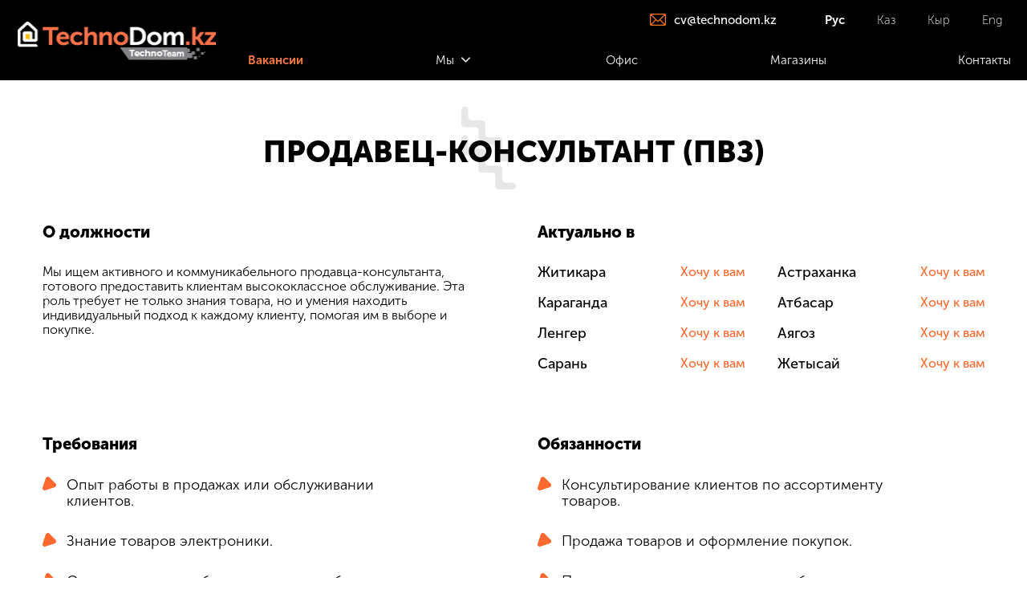

--- FILE ---
content_type: text/html; charset=UTF-8
request_url: https://hr.technodom.kz/vacancies/prodavecz-konsultant-pvz/
body_size: 11603
content:
<!DOCTYPE html>
<html lang="ru">
	<head>
		<meta charset="utf-8">
		<meta name="viewport" content="width=device-width, initial-scale=1">
        <meta name="keywords" content="Продавец-консультант (ПВЗ) Астраханка, Атбасар, Аягоз, Жетысай, Житикара, Караганда, Ленгер, Сарань, работа в Астраханка, Атбасар, Аягоз, Жетысай, Житикара, Караганда, Ленгер, Сарань, Продавец-консультант (ПВЗ) Продавец-консультант (ПВЗ) в Астраханка, Атбасар, Аягоз, Жетысай, Житикара, Караганда, Ленгер, Сарань вакансии" >
        <meta name="description" content="Вакансия продавец-консультант | Эксперт в области продаж | Превосходное обслуживание клиентов | Работа в динамичной среде | Присоединяйтесь к нашей команде | Высокие бонусы" >

        <link rel="icon" type="image/png" sizes="36x36" href="https://hr.technodom.kz/wp-content/themes/technodom/assets/images/favicons/android-icon-36x36.png">
		<link rel="icon" type="image/png" sizes="48x48" href="https://hr.technodom.kz/wp-content/themes/technodom/assets/images/favicons/android-icon-48x48.png">
		<link rel="icon" type="image/png" sizes="72x72" href="https://hr.technodom.kz/wp-content/themes/technodom/assets/images/favicons/android-icon-72x72.png">
		<link rel="icon" type="image/png" sizes="96x96" href="https://hr.technodom.kz/wp-content/themes/technodom/assets/images/favicons/android-icon-96x96.png">
		<link rel="icon" type="image/png" sizes="144x144" href="https://hr.technodom.kz/wp-content/themes/technodom/assets/images/favicons/android-icon-144x144.png">
		<link rel="icon" type="image/png" sizes="192x192" href="https://hr.technodom.kz/wp-content/themes/technodom/assets/images/favicons/android-icon-192x192.png">

		<!-- Yandex.Metrika counter -->
		<script type="text/javascript" >
		(function(m,e,t,r,i,k,a){m[i]=m[i]||function(){(m[i].a=m[i].a||[]).push(arguments)};
		m[i].l=1*new Date();k=e.createElement(t),a=e.getElementsByTagName(t)[0],k.async=1,k.src=r,a.parentNode.insertBefore(k,a)})
		(window, document, "script", "https://mc.yandex.ru/metrika/tag.js", "ym");

		ym(87216983, "init", {
				clickmap:true,
				trackLinks:true,
				accurateTrackBounce:true,
				webvisor:true
		});
		</script>
		<noscript><div><img src="https://mc.yandex.ru/watch/87216983" style="position:absolute; left:-9999px;" alt="" /></div></noscript>
		<!-- /Yandex.Metrika counter -->



		<!-- Google Tag Manager -->

		<script>(function(w,d,s,l,i){w[l]=w[l]||[];w[l].push({'gtm.start':

		new Date().getTime(),event:'gtm.js'});var f=d.getElementsByTagName(s)[0],

		j=d.createElement(s),dl=l!='dataLayer'?'&l='+l:'';j.async=true;j.src=

		'https://www.googletagmanager.com/gtm.js?id='+i+dl;f.parentNode.insertBefore(j,f);

		})(window,document,'script','dataLayer','GTM-TGB8SWN');</script>

        <!-- End Google Tag Manager -->

       
                          <title>Продавец-консультант (ПВЗ)  • Работа в Казахстане</title>
                                <script type="application/ld+json">
                {
                    "@context":"https://schema.org/",
                    "@type":"JobPosting",
                    "title":"Продавец-консультант (ПВЗ)",
                    "datePosted":"2024-01-19",
                    "description":"Мы ищем активного и коммуникабельного продавца-консультанта, готового предоставить клиентам высококлассное обслуживание. Эта роль требует не только знания товара, но и умения находить индивидуальный подход к каждому клиенту, помогая им в выборе и покупке.",
                    "qualifications":"
                    									Консультирование клиентов по ассортименту товаров. 
																Продажа товаров и оформление покупок. 
																Поддержание порядка и презентабельности торгового зала. 
																Информирование клиентов о текущих акциях и специальных предложениях. 
							                    ",
                    "jobBenefits":"\u0420\u0430\u0431\u043e\u0442\u0443 \u0432 \u0443\u0441\u043f\u0435\u0448\u043d\u043e\u0439 \u043a\u043e\u043c\u043f\u0430\u043d\u0438\u0438;\r\n\u0421\u043e\u0432\u0440\u0435\u043c\u0435\u043d\u043d\u044b\u0439 \u043e\u0444\u0438\u0441 \u0432 \u0446\u0435\u043d\u0442\u0440\u0435 \u0433\u043e\u0440\u043e\u0434\u0430, \u0441 \u043a\u043e\u043c\u043d\u0430\u0442\u0430\u043c\u0438 \u043e\u0442\u0434\u044b\u0445\u0430 \u0438 \u043a\u0430\u043f\u0441\u0443\u043b\u0430\u043c\u0438 \u0441\u043d\u0430;\r\n\u0423\u0434\u043e\u0431\u043d\u043e\u0435 \u0440\u0430\u0431\u043e\u0447\u0435\u0435 \u043c\u0435\u0441\u0442\u043e, \u0441 \u043c\u043e\u0449\u043d\u044b\u043c\u0438 \u043c\u0430\u0448\u0438\u043d\u0430\u043c\u0438 \u0438 \u043d\u043e\u0432\u0435\u0439\u0448\u0438\u043c \u041f\u041e;",
                    "hiringOrganization": {
                        "@type":"Organization",
                        "name":"Technodom Career - hr.technodom.kz",
                        "sameAs": "https://www.technodom.kz",
                        "logo":"https://hr.technodom.kz/wp-content/themes/technodom/assets/images/header/td-logo.png"
                    },
                    "identifier": {
                        "@type":"PropertyValue",
                        "name":"Technodom Career",
                        "value":"Работа в Казахстане | Актуальные вакансии - hr.technodom.kz"
                    },
                    "jobLocation": {
                        "@type": "Place",
                        "address": {
                            "@type": "PostalAddress",
                            "addressLocality": "Казахстан",
                            "addressRegion": "Астраханка,Атбасар,Аягоз,Жетысай,Житикара,Караганда,Ленгер,Сарань",
                            "addressCountry": "KZ"
                        }
                    }
                }
                </script>
                
		<title>Продавец-консультант (ПВЗ) • Technodom Career</title>
<meta name='robots' content='max-image-preview:large' />

		<!-- All in One SEO Pro 4.0.12 -->
		<meta name="google-site-verification" content="9CfPBTBjLoOSKBdiEraGA8D-khonUNwAkOaiVLCZvEA" />
		<link rel="canonical" href="https://hr.technodom.kz/vacancies/prodavecz-konsultant-pvz/" />
		<meta property="og:site_name" content="Technodom Career • Найди работу мечты | Работа в Казахстане" />
		<meta property="og:type" content="article" />
		<meta property="og:title" content="Продавец-консультант (ПВЗ) • Technodom Career" />
		<meta property="og:url" content="https://hr.technodom.kz/vacancies/prodavecz-konsultant-pvz/" />
		<meta property="og:image" content="https://hr.technodom.kz/wp-content/uploads/2021/01/td-logo.png" />
		<meta property="og:image:secure_url" content="https://hr.technodom.kz/wp-content/uploads/2021/01/td-logo.png" />
		<meta property="og:image:width" content="243" />
		<meta property="og:image:height" content="49" />
		<meta property="article:published_time" content="2024-01-19T13:30:19Z" />
		<meta property="article:modified_time" content="2024-01-19T13:30:20Z" />
		<meta property="article:publisher" content="https://www.facebook.com/technodomkz/" />
		<meta property="twitter:card" content="summary" />
		<meta property="twitter:domain" content="hr.technodom.kz" />
		<meta property="twitter:title" content="Продавец-консультант (ПВЗ) • Technodom Career" />
		<meta property="twitter:image" content="https://hr.technodom.kz/wp-content/uploads/2021/01/td-logo.png" />
		<script type="application/ld+json" class="aioseo-schema">
			{"@context":"https:\/\/schema.org","@graph":[{"@type":"WebSite","@id":"https:\/\/hr.technodom.kz\/#website","url":"https:\/\/hr.technodom.kz\/","name":"Technodom Career","description":"\u041d\u0430\u0439\u0434\u0438 \u0440\u0430\u0431\u043e\u0442\u0443 \u043c\u0435\u0447\u0442\u044b | \u0420\u0430\u0431\u043e\u0442\u0430 \u0432 \u041a\u0430\u0437\u0430\u0445\u0441\u0442\u0430\u043d\u0435","publisher":{"@id":"https:\/\/hr.technodom.kz\/#organization"},"potentialAction":{"@type":"SearchAction","target":"https:\/\/hr.technodom.kz\/?s={search_term_string}","query-input":"required name=search_term_string"}},{"@type":"Organization","@id":"https:\/\/hr.technodom.kz\/#organization","name":"Technodom Career","url":"https:\/\/hr.technodom.kz\/","logo":{"@type":"ImageObject","@id":"https:\/\/hr.technodom.kz\/#organizationLogo","url":"https:\/\/hr.technodom.kz\/wp-content\/uploads\/2021\/01\/td-logo.png","width":243,"height":49},"image":{"@id":"https:\/\/hr.technodom.kz\/#organizationLogo"},"sameAs":["https:\/\/www.facebook.com\/technodomkz\/","https:\/\/www.instagram.com\/career.technodom.kz\/","https:\/\/www.youtube.com\/channel\/UCF-HjvMMvgnhXhO4shk9i9Q?reload=9","https:\/\/www.linkedin.com\/company\/technodom\/mycompany\/"],"contactPoint":{"@type":"ContactPoint","telephone":"+77777508789","contactType":"HR"}},{"@type":"BreadcrumbList","@id":"https:\/\/hr.technodom.kz\/vacancies\/prodavecz-konsultant-pvz\/#breadcrumblist","itemListElement":[{"@type":"ListItem","@id":"https:\/\/hr.technodom.kz\/#listItem","position":1,"item":{"@type":"WebPage","@id":"https:\/\/hr.technodom.kz\/#item","name":"Home","description":"\u041f\u0440\u0438\u0441\u043e\u0435\u0434\u0438\u043d\u044f\u0439\u0441\u044f \u043a \u043a\u043e\u043c\u0430\u043d\u0434\u0435 \u043b\u0443\u0447\u0448\u0438\u0445 | \u0420\u0430\u0431\u043e\u0442\u0430 \u0432 \u0422\u0435\u0445\u043d\u043e\u0434\u043e\u043c | \u041f\u043e\u0441\u0442\u0440\u043e\u0439 \u043a\u0430\u0440\u044c\u0435\u0440\u0443 \u0432 \u0422\u0435\u0445\u043d\u043e\u0434\u043e\u043c | \u041f\u043e\u0438\u0441\u043a \u0440\u0430\u0431\u043e\u0442\u044b \u0432 \u041a\u0430\u0437\u0430\u0445\u0441\u0442\u0430\u043d\u0435 | \u041c\u044b \u043f\u0440\u0435\u0434\u043b\u0430\u0433\u0430\u0435\u043c \u0432\u0430\u043a\u0430\u043d\u0441\u0438\u0438 \u0432 \u0440\u0430\u0437\u043d\u044b\u0445 \u0434\u0435\u043f\u0430\u0440\u0442\u0430\u043c\u0435\u043d\u0442\u0430\u0445 \u043a\u043e\u043c\u043f\u0430\u043d\u0438\u0438 Technodom","url":"https:\/\/hr.technodom.kz\/"},"nextItem":"https:\/\/hr.technodom.kz\/vacancies\/prodavecz-konsultant-pvz\/#listItem"},{"@type":"ListItem","@id":"https:\/\/hr.technodom.kz\/vacancies\/prodavecz-konsultant-pvz\/#listItem","position":2,"item":{"@id":"https:\/\/hr.technodom.kz\/vacancies\/prodavecz-konsultant-pvz\/#item","name":"\u041f\u0440\u043e\u0434\u0430\u0432\u0435\u0446-\u043a\u043e\u043d\u0441\u0443\u043b\u044c\u0442\u0430\u043d\u0442 (\u041f\u0412\u0417)","url":"https:\/\/hr.technodom.kz\/vacancies\/prodavecz-konsultant-pvz\/"},"previousItem":"https:\/\/hr.technodom.kz\/#listItem"}]},{"@type":"Person","@id":"https:\/\/hr.technodom.kz\/author\/admin\/#author","url":"https:\/\/hr.technodom.kz\/author\/admin\/","name":"admin","image":{"@type":"ImageObject","@id":"https:\/\/hr.technodom.kz\/vacancies\/prodavecz-konsultant-pvz\/#authorImage","url":"https:\/\/secure.gravatar.com\/avatar\/28e5f218424b1b7b4a53afb41442190c?s=96&d=mm&r=g","width":96,"height":96,"caption":"admin"},"sameAs":["https:\/\/www.facebook.com\/technodomkz\/","https:\/\/www.instagram.com\/career.technodom.kz\/","https:\/\/www.youtube.com\/channel\/UCF-HjvMMvgnhXhO4shk9i9Q?reload=9","https:\/\/www.linkedin.com\/company\/technodom\/mycompany\/"]}]}
		</script>
		<!-- All in One SEO Pro -->

<link rel='dns-prefetch' href='//www.google.com' />
<link rel='dns-prefetch' href='//s.w.org' />
<link rel="alternate" type="application/rss+xml" title="Technodom Career &raquo; Feed" href="https://hr.technodom.kz/feed/" />
<link rel="alternate" type="application/rss+xml" title="Technodom Career &raquo; Comments Feed" href="https://hr.technodom.kz/comments/feed/" />
		<script type="text/javascript">
			window._wpemojiSettings = {"baseUrl":"https:\/\/s.w.org\/images\/core\/emoji\/13.1.0\/72x72\/","ext":".png","svgUrl":"https:\/\/s.w.org\/images\/core\/emoji\/13.1.0\/svg\/","svgExt":".svg","source":{"concatemoji":"https:\/\/hr.technodom.kz\/wp-includes\/js\/wp-emoji-release.min.js?ver=5.8.1"}};
			!function(e,a,t){var n,r,o,i=a.createElement("canvas"),p=i.getContext&&i.getContext("2d");function s(e,t){var a=String.fromCharCode;p.clearRect(0,0,i.width,i.height),p.fillText(a.apply(this,e),0,0);e=i.toDataURL();return p.clearRect(0,0,i.width,i.height),p.fillText(a.apply(this,t),0,0),e===i.toDataURL()}function c(e){var t=a.createElement("script");t.src=e,t.defer=t.type="text/javascript",a.getElementsByTagName("head")[0].appendChild(t)}for(o=Array("flag","emoji"),t.supports={everything:!0,everythingExceptFlag:!0},r=0;r<o.length;r++)t.supports[o[r]]=function(e){if(!p||!p.fillText)return!1;switch(p.textBaseline="top",p.font="600 32px Arial",e){case"flag":return s([127987,65039,8205,9895,65039],[127987,65039,8203,9895,65039])?!1:!s([55356,56826,55356,56819],[55356,56826,8203,55356,56819])&&!s([55356,57332,56128,56423,56128,56418,56128,56421,56128,56430,56128,56423,56128,56447],[55356,57332,8203,56128,56423,8203,56128,56418,8203,56128,56421,8203,56128,56430,8203,56128,56423,8203,56128,56447]);case"emoji":return!s([10084,65039,8205,55357,56613],[10084,65039,8203,55357,56613])}return!1}(o[r]),t.supports.everything=t.supports.everything&&t.supports[o[r]],"flag"!==o[r]&&(t.supports.everythingExceptFlag=t.supports.everythingExceptFlag&&t.supports[o[r]]);t.supports.everythingExceptFlag=t.supports.everythingExceptFlag&&!t.supports.flag,t.DOMReady=!1,t.readyCallback=function(){t.DOMReady=!0},t.supports.everything||(n=function(){t.readyCallback()},a.addEventListener?(a.addEventListener("DOMContentLoaded",n,!1),e.addEventListener("load",n,!1)):(e.attachEvent("onload",n),a.attachEvent("onreadystatechange",function(){"complete"===a.readyState&&t.readyCallback()})),(n=t.source||{}).concatemoji?c(n.concatemoji):n.wpemoji&&n.twemoji&&(c(n.twemoji),c(n.wpemoji)))}(window,document,window._wpemojiSettings);
		</script>
		<style type="text/css">
img.wp-smiley,
img.emoji {
	display: inline !important;
	border: none !important;
	box-shadow: none !important;
	height: 1em !important;
	width: 1em !important;
	margin: 0 .07em !important;
	vertical-align: -0.1em !important;
	background: none !important;
	padding: 0 !important;
}
</style>
	<link rel='stylesheet' id='wp-block-library-css'  href='https://hr.technodom.kz/wp-includes/css/dist/block-library/style.min.css?ver=5.8.1' type='text/css' media='all' />
<link rel='stylesheet' id='contact-form-7-css'  href='https://hr.technodom.kz/wp-content/plugins/contact-form-7/includes/css/styles.css?ver=5.5.6' type='text/css' media='all' />
<link rel='stylesheet' id='contact-form-7-email-spam-blocker-css'  href='https://hr.technodom.kz/wp-content/plugins/wp-contact-form7-email-spam-blocker/public/css/contact-form-7-email-spam-blocker-public.css?ver=1.0.0' type='text/css' media='all' />
<link rel='stylesheet' id='technodom-style-mainstyle-css-css'  href='https://hr.technodom.kz/wp-content/themes/technodom/layouts/style.css?ver=1.0' type='text/css' media='all' />
<link rel='stylesheet' id='technodom-style-css'  href='https://hr.technodom.kz/wp-content/themes/technodom/style.css?ver=5.8.1' type='text/css' media='all' />
<link rel='stylesheet' id='technodom-style-header-css-css'  href='https://hr.technodom.kz/wp-content/themes/technodom/layouts/header.css?ver=1.0' type='text/css' media='all' />
<link rel='stylesheet' id='technodom-style-join-css-css'  href='https://hr.technodom.kz/wp-content/themes/technodom/layouts/join.css?ver=1.0' type='text/css' media='all' />
<link rel='stylesheet' id='technodom-style-single-vacancy-css-css'  href='https://hr.technodom.kz/wp-content/themes/technodom/layouts/vacancy.css?ver=1.0' type='text/css' media='all' />
<link rel='stylesheet' id='technodom-style-footer-css-css'  href='https://hr.technodom.kz/wp-content/themes/technodom/layouts/footer.css?ver=1.0' type='text/css' media='all' />
<script type='text/javascript' src='https://hr.technodom.kz/wp-content/plugins/jquery-updater/js/jquery-3.6.0.min.js?ver=3.6.0' id='jquery-core-js'></script>
<script type='text/javascript' src='https://hr.technodom.kz/wp-content/plugins/jquery-updater/js/jquery-migrate-3.3.2.min.js?ver=3.3.2' id='jquery-migrate-js'></script>
<script type='text/javascript' src='https://hr.technodom.kz/wp-content/plugins/wp-contact-form7-email-spam-blocker/public/js/contact-form-7-email-spam-blocker-public.js?ver=1.0.0' id='contact-form-7-email-spam-blocker-js'></script>
<script type='text/javascript' src='https://hr.technodom.kz/wp-content/themes/technodom/js/header.js?ver=1.0' id='technodom-script-header-js'></script>
<link rel="https://api.w.org/" href="https://hr.technodom.kz/wp-json/" /><link rel="alternate" type="application/json" href="https://hr.technodom.kz/wp-json/wp/v2/vacrus/77457" /><link rel="EditURI" type="application/rsd+xml" title="RSD" href="https://hr.technodom.kz/xmlrpc.php?rsd" />
<link rel="wlwmanifest" type="application/wlwmanifest+xml" href="https://hr.technodom.kz/wp-includes/wlwmanifest.xml" /> 
<meta name="generator" content="WordPress 5.8.1" />
<link rel='shortlink' href='https://hr.technodom.kz/?p=77457' />
<link rel="alternate" type="application/json+oembed" href="https://hr.technodom.kz/wp-json/oembed/1.0/embed?url=https%3A%2F%2Fhr.technodom.kz%2Fvacancies%2Fprodavecz-konsultant-pvz%2F" />
<link rel="alternate" type="text/xml+oembed" href="https://hr.technodom.kz/wp-json/oembed/1.0/embed?url=https%3A%2F%2Fhr.technodom.kz%2Fvacancies%2Fprodavecz-konsultant-pvz%2F&#038;format=xml" />
<style type="text/css">.recentcomments a{display:inline !important;padding:0 !important;margin:0 !important;}</style>
        <!-- <script type="text/javascript" src="js/header.js"></script> -->
        

	</head>

	<body>
	<!-- Google Tag Manager (noscript) -->

	<noscript><iframe src="https://www.googletagmanager.com/ns.html?id=GTM-TGB8SWN"

	height="0" width="0" style="display:none;visibility:hidden"></iframe></noscript>

	<!-- End Google Tag Manager (noscript) -->
    
		<div class="page">
			<div id="home-header" class="header-desktop">
				<div class="wrapper">
					<div class="logo-side">
						<a class="td-logo" href="https://hr.technodom.kz/" title="На главную">
							<img alt="image" class="td-logo-image" src="https://hr.technodom.kz/wp-content/themes/technodom/assets/images/header/td-logo.png" alt="" />
						</a>
					</div>
					<div class="tools-side">
						<div class="contacts-and-languages">
							<!-- <div class="phone">
																<a class="phone-item" href="tel:+7 (777) 780 19 24  +7 (777) 307 37 77">
									<img alt="image" class="phone-item-icon" src="https://hr.technodom.kz/wp-content/themes/technodom/assets/images/header/whatsapp.png" alt="" />
									<div class="phone-item-text">
										+7 (777) 780 19 24  +7 (777) 307 37 77									</div>
								</a>
							</div> -->
							<div class="mail">
																<a class="mail-item" href="mailto:cv@technodom.kz">
									<img alt="image" class="mail-item-icon" src="https://hr.technodom.kz/wp-content/themes/technodom/assets/images/header/mail.png" alt="" />
									<div class="mail-item-text">
										cv@technodom.kz									</div>
								</a>
							</div>
							<div class="languages">
								<div class="menu-%d1%8f%d0%b7%d1%8b%d0%ba%d0%b8-%d0%ba%d0%b0%d0%b7-container"><ul id="menu-%d1%8f%d0%b7%d1%8b%d0%ba%d0%b8-%d0%ba%d0%b0%d0%b7" class="menu"><li id="menu-item-110-ru" class="lang-item lang-item-5 lang-item-ru lang-item-first current-lang no-translation menu-item menu-item-type-custom menu-item-object-custom menu-item-home menu-item-110-ru"><a href="https://hr.technodom.kz/" hreflang="ru" lang="ru">Рус</a></li>
<li id="menu-item-110-kz" class="lang-item lang-item-8 lang-item-kz no-translation menu-item menu-item-type-custom menu-item-object-custom menu-item-110-kz"><a href="https://hr.technodom.kz/kz/welcome-page/" hreflang="kz" lang="kz">Каз</a></li>
<li id="menu-item-110-kg" class="lang-item lang-item-88 lang-item-kg no-translation menu-item menu-item-type-custom menu-item-object-custom menu-item-110-kg"><a href="https://hr.technodom.kz/kg/welcome-page/" hreflang="kg" lang="kg">Кыр</a></li>
<li id="menu-item-110-en" class="lang-item lang-item-173 lang-item-en no-translation menu-item menu-item-type-custom menu-item-object-custom menu-item-110-en"><a href="https://hr.technodom.kz/en/welcome-page/" hreflang="en" lang="en">Eng</a></li>
</ul></div>							</div>
						</div>
						<div class="menu">
														<!-- link new -->

																			<a id="menu-vacancies" class="menu-item" href="/vacancies">
											 
										<div class="title">
											Вакансии										</div>
																	</a>
							<!-- 										<a id="menu-referral" class="menu-item" href="/referral">
										
										<div class="title">
											Реферальная 
										</div>
										 
								 										<a id="menu-proriv" class="menu-item" href="/proriv">
										
										<div class="title">
											Карьерная программа "Прорыв"
										</div>
										 -->
								
								
							</a>
							<div id="menu-we" class="menu-item submenu">
								<div class="title">
									Мы								</div>
								<img alt="image" class="arrow" src="https://hr.technodom.kz/wp-content/themes/technodom/assets/images/header/menu-arrow.png" alt="" />
								<div class="menu-item-submenu">
									
																						<a id="menu-advantages" class="menu-item-submenu-item" href="/advantages">
																						<div class="title">
											Наши преимущества										</div>
									</a>
																						<a id="menu-people" class="menu-item-submenu-item" href="/people">
																						<div class="title">
											Наши люди										</div>
									</a>
								</div>
							</div>
																		<a id="menu-office" class="menu-item" href="/office">
																		<div class="title">
									Офис								</div>
							</a>
																		<a id="menu-retail" class="menu-item" href="/retail">
																		<div class="title">
									Магазины								</div>
							</a>
								<!-- 										<a id="menu-internship" class="menu-item" href="/internship">
																		<div class="title">
									Стажировка								</div>
							</a> -->
																		<a id="menu-contacts" class="menu-item" href="/contacts">
																		<div class="title">
									Контакты								</div>
							</a>
						</div>
					</div>
				</div>
			</div>

			<div class="header-mobile">
				<div class="wrapper">
					<div class="logo-side">
						<a class="td-logo" href="https://hr.technodom.kz/" title="На главную">
							<img alt="image" class="td-logo-image" src="https://hr.technodom.kz/wp-content/themes/technodom/assets/images/header/td-logo.png" alt="" />
						</a>
					</div>
					<div class="button-side">
						<svg class="button-side-svg" xmlns="http://www.w3.org/2000/svg" viewBox="0 0 55 55" onclick="showMobileMenu()">
							<path d="M 13 35.5 C 13 36.3284 13.6715 37 14.5 37 L 39.5 37 C 40.3285 37 41 36.3284 41 35.5 C 41 34.6716 40.3285 34 39.5 34 L 14.5 34 C 13.6715 34 13 34.6716 13 35.5 ZM 13 27.5 C 13 28.3284 13.6715 29 14.5 29 L 39.5 29 C 40.3285 29 41 28.3284 41 27.5 C 41 26.6716 40.3285 26 39.5 26 L 14.5 26 C 13.6715 26 13 26.6716 13 27.5 ZM 13 19.5 C 13 20.3284 13.6715 21 14.5 21 L 39.5 21 C 40.3285 21 41 20.3284 41 19.5 C 41 18.6716 40.3285 18 39.5 18 L 14.5 18 C 13.6715 18 13 18.6716 13 19.5 Z" fill="#FFFFFF"/>
						</svg>
					</div>
				</div>
			</div>
			<div id="mobile-menu" class="mobile-menu">
				<img alt="image" class="fx-1" src="https://hr.technodom.kz/wp-content/themes/technodom/assets/images/header/mobile-menu-fx-1.png" alt="" />
				<img alt="image" class="fx-2" src="https://hr.technodom.kz/wp-content/themes/technodom/assets/images/header/mobile-menu-fx-2.png" alt="" />
				<div class="menu">
															<a id="menu-vacancies-mob" class="menu-item" href="/vacancies">
									Вакансии						
					</a>
													<a id="menu-referral-mob" class="menu-item" href="/referral">
								Реферальная программа	
													<!-- 								<a id="menu-proriv-mob" class="menu-item" href="/proriv">
									Карьерная программа "Прорыв"
								 -->
					</a>
					<div id="mobile-menu-submenu" class="menu-submenu" onclick="mobileMenuSubmenu()">
						Мы<span></span>
						<div class="submenu">
																<a id="menu-advantages-mob" class="submenu-item" href="/advantages">
																Наши преимущества							</a>
																<a id="menu-people-mob" class="submenu-item" href="/people">
																Наши люди							</a>
						</div>
						<div class="arrow">
							<img alt="image" class="arrow-down" src="https://hr.technodom.kz/wp-content/themes/technodom/assets/images/header/arrow-down.png" alt="" />
							<img alt="image" class="arrow-up" src="https://hr.technodom.kz/wp-content/themes/technodom/assets/images/header/arrow-up.png" alt="" />
						</div>
					</div>
												<a id="menu-office-mob" class="menu-item" href="/office">
												Офис					</a>
												<a id="menu-retail-mob" class="menu-item" href="/retail">
												Магазины					</a>
					<!-- 							<a id="menu-internship-mob" class="menu-item" href="/internship">
												Стажировка					</a> -->
												<a id="menu-contacts-mob" class="menu-item" href="/contacts">
												Контакты					</a>
				</div>
				<div class="contacts">
					<!-- <div class="phone">
												<a class="phone-item" href="tel:+7 (777) 780 19 24  +7 (777) 307 37 77">
							<img alt="image" class="phone-item-icon" src="https://hr.technodom.kz/wp-content/themes/technodom/assets/images/header/phone.png" alt="" />
							<div class="phone-item-text">
								+7 (777) 780 19 24  +7 (777) 307 37 77							</div>
						</a>
					</div> -->
					<div class="mail">
												<a class="mail-item" href="mailto:cv@technodom.kz">
							<img alt="image" class="mail-item-icon" src="https://hr.technodom.kz/wp-content/themes/technodom/assets/images/header/mail.png" alt="" />
							<div class="mail-item-text">
								cv@technodom.kz							</div>
						</a>
					</div>
				</div>
				<div class="languages">
					<div class="menu-%d1%8f%d0%b7%d1%8b%d0%ba%d0%b8-%d0%ba%d0%b0%d0%b7-container"><ul id="menu-%d1%8f%d0%b7%d1%8b%d0%ba%d0%b8-%d0%ba%d0%b0%d0%b7-1" class="menu"><li class="lang-item lang-item-5 lang-item-ru lang-item-first current-lang no-translation menu-item menu-item-type-custom menu-item-object-custom menu-item-home menu-item-110-ru"><a href="https://hr.technodom.kz/" hreflang="ru" lang="ru">Рус</a></li>
<li class="lang-item lang-item-8 lang-item-kz no-translation menu-item menu-item-type-custom menu-item-object-custom menu-item-110-kz"><a href="https://hr.technodom.kz/kz/welcome-page/" hreflang="kz" lang="kz">Каз</a></li>
<li class="lang-item lang-item-88 lang-item-kg no-translation menu-item menu-item-type-custom menu-item-object-custom menu-item-110-kg"><a href="https://hr.technodom.kz/kg/welcome-page/" hreflang="kg" lang="kg">Кыр</a></li>
<li class="lang-item lang-item-173 lang-item-en no-translation menu-item menu-item-type-custom menu-item-object-custom menu-item-110-en"><a href="https://hr.technodom.kz/en/welcome-page/" hreflang="en" lang="en">Eng</a></li>
</ul></div>			
				</div>
				<svg class="button-close-svg" xmlns="http://www.w3.org/2000/svg" viewBox="0 0 55 55" onclick="hideMobileMenu()">
					<path d="M 16 16 C 15.4477 16.5523 15.4771 17.4771 16.0658 18.0658 L 25.5 27.5 L 16.0658 36.9342 C 15.4771 37.5229 15.4477 38.4477 16 39 C 16.5523 39.5523 17.4771 39.5229 18.0658 38.9342 L 27.5 29.5 L 36.9342 38.9342 C 37.5229 39.5229 38.4477 39.5523 39 39 C 39.5523 38.4477 39.5229 37.5229 38.9342 36.9342 L 29.5 27.5 L 38.9342 18.0658 C 39.5229 17.4771 39.5523 16.5523 39 16 C 38.4477 15.4477 37.5229 15.4771 36.9342 16.0658 L 27.5 25.5 L 18.0658 16.0658 C 17.4771 15.4771 16.5523 15.4477 16 16 Z" fill="#9F9F9F"/>
				</svg>
			</div>

<div class="vacancy-face">
	<div class="wrapper">
		<img alt="image" class="title-fx" src="https://hr.technodom.kz/wp-content/themes/technodom/assets/images/internship/title-fx.png" alt="" />
		<h1 class="title" style="text-align: center;">
			Продавец-консультант (ПВЗ)		</h1>
		<div id="id_vac">
			77457		</div>
		<div class="row">
			<div class="col">
				<h2 class="col-title">
					О должности				</h2>
				<h2 class="col-description">
					Мы ищем активного и коммуникабельного продавца-консультанта, готового предоставить клиентам высококлассное обслуживание. Эта роль требует не только знания товара, но и умения находить индивидуальный подход к каждому клиенту, помогая им в выборе и покупке.				</h2>
			</div>
			<div class="col cities-options">
                                        <h2 class="col-title">
                            Актуально в                        </h2>
                        <div class="col-cities" id="here_put">
                            <div class="col-cities-col"  id="relocate">
                                <div class="col-cities-col-item"><h2 class="col-cities-col-item-city">Астраханка</h2><a onclick="joinShow2(`Астраханка`)" class="col-cities-col-item-want">Хочу к вам</a></div><div class="col-cities-col-item"><h2 class="col-cities-col-item-city">Атбасар</h2><a onclick="joinShow2(`Атбасар`)" class="col-cities-col-item-want">Хочу к вам</a></div><div class="col-cities-col-item"><h2 class="col-cities-col-item-city">Аягоз</h2><a onclick="joinShow2(`Аягоз`)" class="col-cities-col-item-want">Хочу к вам</a></div><div class="col-cities-col-item"><h2 class="col-cities-col-item-city">Жетысай</h2><a onclick="joinShow2(`Жетысай`)" class="col-cities-col-item-want">Хочу к вам</a></div><div class="col-cities-col-item"><h2 class="col-cities-col-item-city">Житикара</h2><a onclick="joinShow2(`Житикара`)" class="col-cities-col-item-want">Хочу к вам</a></div><div class="col-cities-col-item"><h2 class="col-cities-col-item-city">Караганда</h2><a onclick="joinShow2(`Караганда`)" class="col-cities-col-item-want">Хочу к вам</a></div><div class="col-cities-col-item"><h2 class="col-cities-col-item-city">Ленгер</h2><a onclick="joinShow2(`Ленгер`)" class="col-cities-col-item-want">Хочу к вам</a></div><div class="col-cities-col-item"><h2 class="col-cities-col-item-city">Сарань</h2><a onclick="joinShow2(`Сарань`)" class="col-cities-col-item-want">Хочу к вам</a></div>
                            </div>
                        </div>
                        			</div>
		</div>
		<div class="row">
			<div class="col">
				<div class="col-title">
					Требования				</div>
				<div class="col-tips">
													<div class="tip">
									<img alt="image" src="https://hr.technodom.kz/wp-content/themes/technodom/assets/images/internship/list-arrow.png" alt="" />
									Опыт работы в продажах или обслуживании клиентов.								</div>     
															<div class="tip">
									<img alt="image" src="https://hr.technodom.kz/wp-content/themes/technodom/assets/images/internship/list-arrow.png" alt="" />
									Знание товаров электроники.								</div>     
															<div class="tip">
									<img alt="image" src="https://hr.technodom.kz/wp-content/themes/technodom/assets/images/internship/list-arrow.png" alt="" />
									Отличные навыки общения и умение убеждать.								</div>     
															<div class="tip">
									<img alt="image" src="https://hr.technodom.kz/wp-content/themes/technodom/assets/images/internship/list-arrow.png" alt="" />
									Вежливость, позитивное отношение и профессиональный подход.								</div>     
											</div>
			</div>
			<div class="col">
				<div class="col-title">
					Обязанности				</div>
				<div class="col-tips">
													<div class="tip">
									<img alt="image" src="https://hr.technodom.kz/wp-content/themes/technodom/assets/images/internship/list-arrow.png" alt="" />
									Консультирование клиентов по ассортименту товаров.								</div>     
															<div class="tip">
									<img alt="image" src="https://hr.technodom.kz/wp-content/themes/technodom/assets/images/internship/list-arrow.png" alt="" />
									Продажа товаров и оформление покупок.								</div>     
															<div class="tip">
									<img alt="image" src="https://hr.technodom.kz/wp-content/themes/technodom/assets/images/internship/list-arrow.png" alt="" />
									Поддержание порядка и презентабельности торгового зала.								</div>     
															<div class="tip">
									<img alt="image" src="https://hr.technodom.kz/wp-content/themes/technodom/assets/images/internship/list-arrow.png" alt="" />
									Информирование клиентов о текущих акциях и специальных предложениях.								</div>     
											</div>
			</div>
		</div>
		<div class="row row-wave">
			<div class="col">
				<img alt="image" class="col-wave" src="https://hr.technodom.kz/wp-content/themes/technodom/assets/images/vacancy/wave.png" alt="" />
			</div>
			<div class="col">
				<img alt="image" class="col-wave" src="https://hr.technodom.kz/wp-content/themes/technodom/assets/images/vacancy/wave.png" alt="" />
			</div>
		</div>
		<div class="row">
			<div class="col">
				<div class="col-title">
					Мы предлагаем				</div>
				<div class="col-tips">	
                
																						<div class="tip">
											<img alt="image" src="https://hr.technodom.kz/wp-content/themes/technodom/assets/images/internship/list-arrow.png" alt="" />
											Официальное трудоустройство;										</div>     
																			<div class="tip">
											<img alt="image" src="https://hr.technodom.kz/wp-content/themes/technodom/assets/images/internship/list-arrow.png" alt="" />
											График работы 5/2;										</div>     
																			<div class="tip">
											<img alt="image" src="https://hr.technodom.kz/wp-content/themes/technodom/assets/images/internship/list-arrow.png" alt="" />
											Фиксированную зарплату и возможность неограниченных бонусов;										</div>     
																			<div class="tip">
											<img alt="image" src="https://hr.technodom.kz/wp-content/themes/technodom/assets/images/internship/list-arrow.png" alt="" />
											Возможности карьерного роста внутри компании;										</div>     
																			<div class="tip">
											<img alt="image" src="https://hr.technodom.kz/wp-content/themes/technodom/assets/images/internship/list-arrow.png" alt="" />
											Активный, веселый и дружный коллектив.										</div>     
																
					

				</div>
			</div>
			<div class="col">
				<img alt="image" class="col-dots" src="https://hr.technodom.kz/wp-content/themes/technodom/assets/images/vacancy/dots.png" alt="" />
				<div class="col-button" onclick="joinShow5()">
					<svg class="button-svg" xmlns="http://www.w3.org/2000/svg" viewBox="0 0 239 127">
						<path d="M 23 53 L 15 114 L 204 75 L 227 4 L 23 53 Z" fill="#cfcfcf"/>
					</svg>
												<div class="button-text" onclick="joinShow5()">
								Хочу к вам							</div>
										</div>
            </div>
            
        </div>
                                <div class="also">
                    <div class="also-title">
                        Актуальные вакансии                    </div>
                    
                    <div class="also-body">
                        <div class="col">
                            
                                                                                                                <a class="also-body-link" href="https://hr.technodom.kz/vacancies/prodavecz-konsultant-pvz/">
                                                Продавец-консультант (ПВЗ)                                                <img alt="image" class="yellow-arrow" src="https://hr.technodom.kz/wp-content/themes/technodom/assets/images/retail/yellow-arrow.png" alt="" />
                                            </a>
                                                                                    <a class="also-body-link" href="https://hr.technodom.kz/vacancies/prodavecz-konsultant/">
                                                Продавец-консультант                                                <img alt="image" class="yellow-arrow" src="https://hr.technodom.kz/wp-content/themes/technodom/assets/images/retail/yellow-arrow.png" alt="" />
                                            </a>
                                                                                    <a class="also-body-link" href="https://hr.technodom.kz/vacancies/kassir/">
                                                Кассир                                                <img alt="image" class="yellow-arrow" src="https://hr.technodom.kz/wp-content/themes/technodom/assets/images/retail/yellow-arrow.png" alt="" />
                                            </a>
                                                                                    <a class="also-body-link" href="https://hr.technodom.kz/vacancies/gruzchik-2/">
                                                Грузчик                                                <img alt="image" class="yellow-arrow" src="https://hr.technodom.kz/wp-content/themes/technodom/assets/images/retail/yellow-arrow.png" alt="" />
                                            </a>
                                                                                    <a class="also-body-link" href="https://hr.technodom.kz/vacancies/operator-punkta-vydachi/">
                                                Оператор пункта выдачи                                                <img alt="image" class="yellow-arrow" src="https://hr.technodom.kz/wp-content/themes/technodom/assets/images/retail/yellow-arrow.png" alt="" />
                                            </a>
                                                                                    <a class="also-body-link" href="https://hr.technodom.kz/vacancies/prodavecz-promouter/">
                                                Продавец-промоутер                                                <img alt="image" class="yellow-arrow" src="https://hr.technodom.kz/wp-content/themes/technodom/assets/images/retail/yellow-arrow.png" alt="" />
                                            </a>
                                                                                    <a class="also-body-link" href="https://hr.technodom.kz/vacancies/operator-resepshn/">
                                                Оператор ресепшн                                                <img alt="image" class="yellow-arrow" src="https://hr.technodom.kz/wp-content/themes/technodom/assets/images/retail/yellow-arrow.png" alt="" />
                                            </a>
                                                                                                          
                        </div>
                        
                    </div>
                </div> 
        	</div>
</div>

<div id="join-black" class="join-black" onclick="joinHide()"></div>
<div id="join-form" class="join-form">
    <div class="form-title">
        Стать частью команды    </div>
    <div class="form-subtitle">
        Заполни форму и прикрепи файл с резюме    </div>
	<div role="form" class="wpcf7" id="wpcf7-f1121-o1" lang="ru-RU" dir="ltr">
<div class="screen-reader-response"><p role="status" aria-live="polite" aria-atomic="true"></p> <ul></ul></div>
<form action="/vacancies/prodavecz-konsultant-pvz/#wpcf7-f1121-o1" method="post" class="wpcf7-form init" enctype="multipart/form-data" novalidate="novalidate" data-status="init">
<div style="display: none;">
<input type="hidden" name="_wpcf7" value="1121" />
<input type="hidden" name="_wpcf7_version" value="5.5.6" />
<input type="hidden" name="_wpcf7_locale" value="ru_RU" />
<input type="hidden" name="_wpcf7_unit_tag" value="wpcf7-f1121-o1" />
<input type="hidden" name="_wpcf7_container_post" value="0" />
<input type="hidden" name="_wpcf7_posted_data_hash" value="" />
<input type="hidden" name="_wpcf7_recaptcha_response" value="" />
</div>
<input type="text" name="text-990" value="" size="40" class="wpcf7-form-control wpcf7-text" id="vacID" aria-invalid="false" />
<input type="text" name="text-629" value="" size="40" class="wpcf7-form-control wpcf7-text" id="vacTime" aria-invalid="false" />
<div class="row">
            <input type="text" name="text-355" value="" size="40" class="wpcf7-form-control wpcf7-text wpcf7-validates-as-required input-text" id="join-first-name" aria-required="true" aria-invalid="false" placeholder="Имя *" />
            <div class="spacer"></div>
            <input type="text" name="text-353" value="" size="40" class="wpcf7-form-control wpcf7-text wpcf7-validates-as-required input-text" id="join-last-name" aria-required="true" aria-invalid="false" placeholder="Фамилия *" />
</div>
<div class="row">
            <input type="email" name="email-383" value="" size="40" class="wpcf7-form-control wpcf7-text wpcf7-email wpcf7-validates-as-email input-text" id="join-email" aria-invalid="false" placeholder="Email" />
            <div class="spacer"></div>
            <input type="tel" name="tel-486" value="" size="40" class="wpcf7-form-control wpcf7-text wpcf7-tel wpcf7-validates-as-required wpcf7-validates-as-tel input-text" id="join-phone" aria-required="true" aria-invalid="false" placeholder="Телефон *" />
</div>
<div class="row">
            <input type="text" name="text-375" value="" size="40" class="wpcf7-form-control wpcf7-text wpcf7-validates-as-required input-text" id="join-birth" aria-required="true" aria-invalid="false" placeholder="Дата рождения *" />
            <div class="spacer"></div>
            <select name="menu-209" class="wpcf7-form-control wpcf7-select input-select" aria-invalid="false"><option value="Выбери образование">Выбери образование</option><option value="Высшее">Высшее</option><option value="Высшее неоконченное">Высшее неоконченное</option><option value="Средне-специальное">Средне-специальное</option><option value="Среднее">Среднее</option></select>
</div>
<div class="row">
            <input type="text" name="text-385" value="" size="40" class="wpcf7-form-control wpcf7-text wpcf7-validates-as-required input-text" id="join-where" aria-required="true" aria-invalid="false" placeholder="Где вы хотите работать? *" />
            <div class="spacer"></div>
            <select name="menu-509" class="wpcf7-form-control wpcf7-select wpcf7-validates-as-required input-select" id="join-city" aria-required="true" aria-invalid="false"><option value="Выбери город *">Выбери город *</option><option value="Актау">Актау</option><option value="Актобе">Актобе</option><option value="Алматы">Алматы</option><option value="Нур-Султан">Нур-Султан</option><option value="Атырау">Атырау</option><option value="Балхаш">Балхаш</option><option value="Бишкек">Бишкек</option><option value="Жанаозен">Жанаозен</option><option value="Жезказган">Жезказган</option><option value="Капчагай">Капчагай</option><option value="Караганда">Караганда</option><option value="Кокшетау">Кокшетау</option><option value="Костанай">Костанай</option><option value="Кульсары">Кульсары</option><option value="Кызылорда">Кызылорда</option><option value="Павлодар">Павлодар</option><option value="Петропавловск">Петропавловск</option><option value="Рудный">Рудный</option><option value="Сатпаев">Сатпаев</option><option value="Семей">Семей</option><option value="Талгар">Талгар</option><option value="Талдыкорган">Талдыкорган</option><option value="Тараз">Тараз</option><option value="Темиртау">Темиртау</option><option value="Туркестан">Туркестан</option><option value="Уральск">Уральск</option><option value="Усть-Каменогорск">Усть-Каменогорск</option><option value="Шымкент">Шымкент</option><option value="Экибастуз">Экибастуз</option></select>
</div>
<div class="row">
            <input type="text" name="text-395" value="" size="40" class="wpcf7-form-control wpcf7-text input-text" id="join-message" aria-invalid="false" placeholder="Заяви о себе или прикрепи резюме" />
</div>
<div class="row">
           <select name="menu-510" class="wpcf7-form-control wpcf7-select wpcf7-validates-as-required input-select" aria-required="true" aria-invalid="false"><option value="">Откуда Вы узнали о нашей вакансии? *</option><option value="На карьерном сайте">На карьерном сайте</option><option value="На сайте Head Hunter">На сайте Head Hunter</option><option value="Из социальных сетей компании">Из социальных сетей компании</option><option value="От друзей или знакомых">От друзей или знакомых</option><option value="От менеджера компании">От менеджера компании</option><option value="Из информационного флаера">Из информационного флаера</option><option value="Объявление в газете">Объявление в газете</option></select>
</div>
<div class="row">
    <div class="input-file">
        <label for="join-file">Прикрепи файл*</label>
        <input type="file" name="file-212" size="40" class="wpcf7-form-control wpcf7-file wpcf7-validates-as-required" id="join-file" accept=".doc,.pdf,.docx,.png,.jpg,.jpeg" aria-required="true" aria-invalid="false" />
    </div>
</div>
<div class="row">
    <label class="input-checkbox">
         <span class="wpcf7-form-control wpcf7-acceptance"><span class="wpcf7-list-item"><input type="checkbox" name="acceptance-206" value="1" aria-invalid="false" id="join-check" /></span></span>
         <span>* Отправляя анкету, я даю свое Согласие на сбор, обработку, хранение и использование персональных данных</span>
    </label>
</div>
<div class="row">
    <input id="wpcf7-6976b4d33412a-field"  class="wpcf7-form-control wpcf7-text" type="text" name="user-name-634" value="" size="40" tabindex="-1" autocomplete="new-password" />
    <div class="input-button">
	<svg class="button-svg" xmlns="http://www.w3.org/2000/svg" viewBox="0 0 245 117">
	    <path id="btnbg" d="M 25 51 L 17 117 L 221 75 L 245 0 L 25 51 Z" fill="#cfcfcf"></path>
	</svg>
	<div class="button-text">
           <input type="submit" value="Отправить" class="wpcf7-form-control has-spinner wpcf7-submit super-button-submit" />
	</div>
    </div>
</div><div class="wpcf7-response-output" aria-hidden="true"></div></form></div>    <img alt="image" class="close" src="https://hr.technodom.kz/wp-content/themes/technodom/assets/images/form/close.png" alt="" onclick="joinHide()" />
</div>


<div class="form-black"></div>
<div class="form-alert">
    <img alt="image" class="fx" src="https://hr.technodom.kz/wp-content/themes/technodom/assets/images/form/fx.png" alt="" />
    <div class="message">
        Класс!<br>Заявка отправлена! Мы обязательно тебе перезвоним!    </div>
    <img alt="image" class="close" src="https://hr.technodom.kz/wp-content/themes/technodom/assets/images/form/close.png" alt="" onclick="joinHide2()" />
</div>


<div class="page-pusher"></div>


<div class="footer">
	<div class="wrapper">
		<div class="main-line">
			<div class="menu">
										<a class="menu-item" href="/vacancies">
											Вакансии				</a>
										<a class="menu-item" href="/advantages">
											Мы				</a>
										<a class="menu-item" href="/office">
											Офис				</a>
										<a class="menu-item" href="/retail">
											Магазины				</a>
										<a class="menu-item" href="/internship">
											Стажировка				</a>
										<a class="menu-item" href="/contacts">
											Контакты				</a>
			</div>
			<div class="contact">
				<!-- <div class="phone">
										<a class="phone-item" href="tel:+7 (777) 780 19 24  +7 (777) 307 37 77">
						<img alt="image" class="phone-item-icon" src="https://hr.technodom.kz/wp-content/themes/technodom/assets/images/footer/whatsapp.png" alt="" />
						<div class="phone-item-text">
							+7 (777) 780 19 24  +7 (777) 307 37 77						</div>
					</a>
				</div> -->
				<div class="mail">
										<a class="mail-item" href="mailto:cv@technodom.kz">
						<img alt="image" class="mail-item-icon" src="https://hr.technodom.kz/wp-content/themes/technodom/assets/images/footer/mail2.png" alt="" />
						<div class="mail-item-text">
							cv@technodom.kz						</div>
					</a>
				</div>
			</div>
			<div class="social">
				<a class="social-item" rel="noopener" href="https://www.instagram.com/technoteam.kz/" target="_blank">
					<img alt="image" class="social-item-icon" src="https://hr.technodom.kz/wp-content/themes/technodom/assets/images/footer/social-instagram2.png" alt="" />
				</a>
				
				<a class="social-item" rel="noopener" href="https://www.tiktok.com/@technoteam.kz" target="_blank">
					<img alt="image" class="social-item-icon" src="https://hr.technodom.kz/wp-content/themes/technodom/assets/images/footer/social-tiktok.png" alt="" />
				</a>
				<a class="social-item" rel="noopener" href="https://www.youtube.com/@techno_team" target="_blank">
					<img alt="image" class="social-item-icon" src="https://hr.technodom.kz/wp-content/themes/technodom/assets/images/footer/social-youtube2.png" alt="" />
				</a>
			</div>
		</div>
		<div class="second-line">
			<div class="copyright">
				© Technodom 2024
			</div>
			<div style="justify-content: center;" class="designed">
				Powered by 220V and <a href="https://technodom.kz/" rel="noopener" target="_blank">Technodom</a>
			</div>
			<div class="designed">
				Designed by <a href="https://www.slon.works/" rel="noopener" target="_blank">SlonWorks</a>
			</div>
		</div>
	</div>
</div>
</div>
<div id="aioseo-admin"></div>
<script type="text/javascript">
	var disableSubmit = false;
	jQuery('input.wpcf7-submit[type="submit"]').click(function() {
		jQuery(':input[type="submit"]').attr('value',"Заявка принята!")
		if (disableSubmit == true) {
			return false;
		}
		disableSubmit = true;
		return true;
	})
	
	var wpcf7Elm = document.querySelector( '.wpcf7' );
    try {
        wpcf7Elm.addEventListener( 'wpcf7submit', function( event ) {
            jQuery(':input[type="submit"]').attr('value',"OK")
            disableSubmit = false;
        }, false );
    }
    catch(e){}
</script>
<script type='text/javascript' src='https://hr.technodom.kz/wp-includes/js/dist/vendor/regenerator-runtime.min.js?ver=0.13.7' id='regenerator-runtime-js'></script>
<script type='text/javascript' src='https://hr.technodom.kz/wp-includes/js/dist/vendor/wp-polyfill.min.js?ver=3.15.0' id='wp-polyfill-js'></script>
<script type='text/javascript' id='contact-form-7-js-extra'>
/* <![CDATA[ */
var wpcf7 = {"api":{"root":"https:\/\/hr.technodom.kz\/wp-json\/","namespace":"contact-form-7\/v1"}};
/* ]]> */
</script>
<script type='text/javascript' src='https://hr.technodom.kz/wp-content/plugins/contact-form-7/includes/js/index.js?ver=5.5.6' id='contact-form-7-js'></script>
<script type='text/javascript' src='https://hr.technodom.kz/wp-content/themes/technodom/js/join.js?ver=1.0' id='technodom-script-join-js'></script>
<script type='text/javascript' src='https://hr.technodom.kz/wp-content/themes/technodom/js/getlang.js?ver=1.0' id='technodom-script-getlang-js'></script>
<script type='text/javascript' src='https://hr.technodom.kz/wp-content/themes/technodom/js/navigation.js?ver=20151215' id='technodom-navigation-js'></script>
<script type='text/javascript' src='https://hr.technodom.kz/wp-content/themes/technodom/js/skip-link-focus-fix.js?ver=20151215' id='technodom-skip-link-focus-fix-js'></script>
<script type='text/javascript' src='https://www.google.com/recaptcha/api.js?render=6LewyUoaAAAAANcPxLMVWADY1ATjDAK0tfkQHTBC&#038;ver=3.0' id='google-recaptcha-js'></script>
<script type='text/javascript' id='wpcf7-recaptcha-js-extra'>
/* <![CDATA[ */
var wpcf7_recaptcha = {"sitekey":"6LewyUoaAAAAANcPxLMVWADY1ATjDAK0tfkQHTBC","actions":{"homepage":"homepage","contactform":"contactform"}};
/* ]]> */
</script>
<script type='text/javascript' src='https://hr.technodom.kz/wp-content/plugins/contact-form-7/modules/recaptcha/index.js?ver=5.5.6' id='wpcf7-recaptcha-js'></script>
<script type='text/javascript' src='https://hr.technodom.kz/wp-includes/js/wp-embed.min.js?ver=5.8.1' id='wp-embed-js'></script>
</body>
</html>


--- FILE ---
content_type: text/html; charset=utf-8
request_url: https://www.google.com/recaptcha/api2/anchor?ar=1&k=6LewyUoaAAAAANcPxLMVWADY1ATjDAK0tfkQHTBC&co=aHR0cHM6Ly9oci50ZWNobm9kb20ua3o6NDQz&hl=en&v=N67nZn4AqZkNcbeMu4prBgzg&size=invisible&anchor-ms=20000&execute-ms=30000&cb=bhbbs9155tdb
body_size: 48710
content:
<!DOCTYPE HTML><html dir="ltr" lang="en"><head><meta http-equiv="Content-Type" content="text/html; charset=UTF-8">
<meta http-equiv="X-UA-Compatible" content="IE=edge">
<title>reCAPTCHA</title>
<style type="text/css">
/* cyrillic-ext */
@font-face {
  font-family: 'Roboto';
  font-style: normal;
  font-weight: 400;
  font-stretch: 100%;
  src: url(//fonts.gstatic.com/s/roboto/v48/KFO7CnqEu92Fr1ME7kSn66aGLdTylUAMa3GUBHMdazTgWw.woff2) format('woff2');
  unicode-range: U+0460-052F, U+1C80-1C8A, U+20B4, U+2DE0-2DFF, U+A640-A69F, U+FE2E-FE2F;
}
/* cyrillic */
@font-face {
  font-family: 'Roboto';
  font-style: normal;
  font-weight: 400;
  font-stretch: 100%;
  src: url(//fonts.gstatic.com/s/roboto/v48/KFO7CnqEu92Fr1ME7kSn66aGLdTylUAMa3iUBHMdazTgWw.woff2) format('woff2');
  unicode-range: U+0301, U+0400-045F, U+0490-0491, U+04B0-04B1, U+2116;
}
/* greek-ext */
@font-face {
  font-family: 'Roboto';
  font-style: normal;
  font-weight: 400;
  font-stretch: 100%;
  src: url(//fonts.gstatic.com/s/roboto/v48/KFO7CnqEu92Fr1ME7kSn66aGLdTylUAMa3CUBHMdazTgWw.woff2) format('woff2');
  unicode-range: U+1F00-1FFF;
}
/* greek */
@font-face {
  font-family: 'Roboto';
  font-style: normal;
  font-weight: 400;
  font-stretch: 100%;
  src: url(//fonts.gstatic.com/s/roboto/v48/KFO7CnqEu92Fr1ME7kSn66aGLdTylUAMa3-UBHMdazTgWw.woff2) format('woff2');
  unicode-range: U+0370-0377, U+037A-037F, U+0384-038A, U+038C, U+038E-03A1, U+03A3-03FF;
}
/* math */
@font-face {
  font-family: 'Roboto';
  font-style: normal;
  font-weight: 400;
  font-stretch: 100%;
  src: url(//fonts.gstatic.com/s/roboto/v48/KFO7CnqEu92Fr1ME7kSn66aGLdTylUAMawCUBHMdazTgWw.woff2) format('woff2');
  unicode-range: U+0302-0303, U+0305, U+0307-0308, U+0310, U+0312, U+0315, U+031A, U+0326-0327, U+032C, U+032F-0330, U+0332-0333, U+0338, U+033A, U+0346, U+034D, U+0391-03A1, U+03A3-03A9, U+03B1-03C9, U+03D1, U+03D5-03D6, U+03F0-03F1, U+03F4-03F5, U+2016-2017, U+2034-2038, U+203C, U+2040, U+2043, U+2047, U+2050, U+2057, U+205F, U+2070-2071, U+2074-208E, U+2090-209C, U+20D0-20DC, U+20E1, U+20E5-20EF, U+2100-2112, U+2114-2115, U+2117-2121, U+2123-214F, U+2190, U+2192, U+2194-21AE, U+21B0-21E5, U+21F1-21F2, U+21F4-2211, U+2213-2214, U+2216-22FF, U+2308-230B, U+2310, U+2319, U+231C-2321, U+2336-237A, U+237C, U+2395, U+239B-23B7, U+23D0, U+23DC-23E1, U+2474-2475, U+25AF, U+25B3, U+25B7, U+25BD, U+25C1, U+25CA, U+25CC, U+25FB, U+266D-266F, U+27C0-27FF, U+2900-2AFF, U+2B0E-2B11, U+2B30-2B4C, U+2BFE, U+3030, U+FF5B, U+FF5D, U+1D400-1D7FF, U+1EE00-1EEFF;
}
/* symbols */
@font-face {
  font-family: 'Roboto';
  font-style: normal;
  font-weight: 400;
  font-stretch: 100%;
  src: url(//fonts.gstatic.com/s/roboto/v48/KFO7CnqEu92Fr1ME7kSn66aGLdTylUAMaxKUBHMdazTgWw.woff2) format('woff2');
  unicode-range: U+0001-000C, U+000E-001F, U+007F-009F, U+20DD-20E0, U+20E2-20E4, U+2150-218F, U+2190, U+2192, U+2194-2199, U+21AF, U+21E6-21F0, U+21F3, U+2218-2219, U+2299, U+22C4-22C6, U+2300-243F, U+2440-244A, U+2460-24FF, U+25A0-27BF, U+2800-28FF, U+2921-2922, U+2981, U+29BF, U+29EB, U+2B00-2BFF, U+4DC0-4DFF, U+FFF9-FFFB, U+10140-1018E, U+10190-1019C, U+101A0, U+101D0-101FD, U+102E0-102FB, U+10E60-10E7E, U+1D2C0-1D2D3, U+1D2E0-1D37F, U+1F000-1F0FF, U+1F100-1F1AD, U+1F1E6-1F1FF, U+1F30D-1F30F, U+1F315, U+1F31C, U+1F31E, U+1F320-1F32C, U+1F336, U+1F378, U+1F37D, U+1F382, U+1F393-1F39F, U+1F3A7-1F3A8, U+1F3AC-1F3AF, U+1F3C2, U+1F3C4-1F3C6, U+1F3CA-1F3CE, U+1F3D4-1F3E0, U+1F3ED, U+1F3F1-1F3F3, U+1F3F5-1F3F7, U+1F408, U+1F415, U+1F41F, U+1F426, U+1F43F, U+1F441-1F442, U+1F444, U+1F446-1F449, U+1F44C-1F44E, U+1F453, U+1F46A, U+1F47D, U+1F4A3, U+1F4B0, U+1F4B3, U+1F4B9, U+1F4BB, U+1F4BF, U+1F4C8-1F4CB, U+1F4D6, U+1F4DA, U+1F4DF, U+1F4E3-1F4E6, U+1F4EA-1F4ED, U+1F4F7, U+1F4F9-1F4FB, U+1F4FD-1F4FE, U+1F503, U+1F507-1F50B, U+1F50D, U+1F512-1F513, U+1F53E-1F54A, U+1F54F-1F5FA, U+1F610, U+1F650-1F67F, U+1F687, U+1F68D, U+1F691, U+1F694, U+1F698, U+1F6AD, U+1F6B2, U+1F6B9-1F6BA, U+1F6BC, U+1F6C6-1F6CF, U+1F6D3-1F6D7, U+1F6E0-1F6EA, U+1F6F0-1F6F3, U+1F6F7-1F6FC, U+1F700-1F7FF, U+1F800-1F80B, U+1F810-1F847, U+1F850-1F859, U+1F860-1F887, U+1F890-1F8AD, U+1F8B0-1F8BB, U+1F8C0-1F8C1, U+1F900-1F90B, U+1F93B, U+1F946, U+1F984, U+1F996, U+1F9E9, U+1FA00-1FA6F, U+1FA70-1FA7C, U+1FA80-1FA89, U+1FA8F-1FAC6, U+1FACE-1FADC, U+1FADF-1FAE9, U+1FAF0-1FAF8, U+1FB00-1FBFF;
}
/* vietnamese */
@font-face {
  font-family: 'Roboto';
  font-style: normal;
  font-weight: 400;
  font-stretch: 100%;
  src: url(//fonts.gstatic.com/s/roboto/v48/KFO7CnqEu92Fr1ME7kSn66aGLdTylUAMa3OUBHMdazTgWw.woff2) format('woff2');
  unicode-range: U+0102-0103, U+0110-0111, U+0128-0129, U+0168-0169, U+01A0-01A1, U+01AF-01B0, U+0300-0301, U+0303-0304, U+0308-0309, U+0323, U+0329, U+1EA0-1EF9, U+20AB;
}
/* latin-ext */
@font-face {
  font-family: 'Roboto';
  font-style: normal;
  font-weight: 400;
  font-stretch: 100%;
  src: url(//fonts.gstatic.com/s/roboto/v48/KFO7CnqEu92Fr1ME7kSn66aGLdTylUAMa3KUBHMdazTgWw.woff2) format('woff2');
  unicode-range: U+0100-02BA, U+02BD-02C5, U+02C7-02CC, U+02CE-02D7, U+02DD-02FF, U+0304, U+0308, U+0329, U+1D00-1DBF, U+1E00-1E9F, U+1EF2-1EFF, U+2020, U+20A0-20AB, U+20AD-20C0, U+2113, U+2C60-2C7F, U+A720-A7FF;
}
/* latin */
@font-face {
  font-family: 'Roboto';
  font-style: normal;
  font-weight: 400;
  font-stretch: 100%;
  src: url(//fonts.gstatic.com/s/roboto/v48/KFO7CnqEu92Fr1ME7kSn66aGLdTylUAMa3yUBHMdazQ.woff2) format('woff2');
  unicode-range: U+0000-00FF, U+0131, U+0152-0153, U+02BB-02BC, U+02C6, U+02DA, U+02DC, U+0304, U+0308, U+0329, U+2000-206F, U+20AC, U+2122, U+2191, U+2193, U+2212, U+2215, U+FEFF, U+FFFD;
}
/* cyrillic-ext */
@font-face {
  font-family: 'Roboto';
  font-style: normal;
  font-weight: 500;
  font-stretch: 100%;
  src: url(//fonts.gstatic.com/s/roboto/v48/KFO7CnqEu92Fr1ME7kSn66aGLdTylUAMa3GUBHMdazTgWw.woff2) format('woff2');
  unicode-range: U+0460-052F, U+1C80-1C8A, U+20B4, U+2DE0-2DFF, U+A640-A69F, U+FE2E-FE2F;
}
/* cyrillic */
@font-face {
  font-family: 'Roboto';
  font-style: normal;
  font-weight: 500;
  font-stretch: 100%;
  src: url(//fonts.gstatic.com/s/roboto/v48/KFO7CnqEu92Fr1ME7kSn66aGLdTylUAMa3iUBHMdazTgWw.woff2) format('woff2');
  unicode-range: U+0301, U+0400-045F, U+0490-0491, U+04B0-04B1, U+2116;
}
/* greek-ext */
@font-face {
  font-family: 'Roboto';
  font-style: normal;
  font-weight: 500;
  font-stretch: 100%;
  src: url(//fonts.gstatic.com/s/roboto/v48/KFO7CnqEu92Fr1ME7kSn66aGLdTylUAMa3CUBHMdazTgWw.woff2) format('woff2');
  unicode-range: U+1F00-1FFF;
}
/* greek */
@font-face {
  font-family: 'Roboto';
  font-style: normal;
  font-weight: 500;
  font-stretch: 100%;
  src: url(//fonts.gstatic.com/s/roboto/v48/KFO7CnqEu92Fr1ME7kSn66aGLdTylUAMa3-UBHMdazTgWw.woff2) format('woff2');
  unicode-range: U+0370-0377, U+037A-037F, U+0384-038A, U+038C, U+038E-03A1, U+03A3-03FF;
}
/* math */
@font-face {
  font-family: 'Roboto';
  font-style: normal;
  font-weight: 500;
  font-stretch: 100%;
  src: url(//fonts.gstatic.com/s/roboto/v48/KFO7CnqEu92Fr1ME7kSn66aGLdTylUAMawCUBHMdazTgWw.woff2) format('woff2');
  unicode-range: U+0302-0303, U+0305, U+0307-0308, U+0310, U+0312, U+0315, U+031A, U+0326-0327, U+032C, U+032F-0330, U+0332-0333, U+0338, U+033A, U+0346, U+034D, U+0391-03A1, U+03A3-03A9, U+03B1-03C9, U+03D1, U+03D5-03D6, U+03F0-03F1, U+03F4-03F5, U+2016-2017, U+2034-2038, U+203C, U+2040, U+2043, U+2047, U+2050, U+2057, U+205F, U+2070-2071, U+2074-208E, U+2090-209C, U+20D0-20DC, U+20E1, U+20E5-20EF, U+2100-2112, U+2114-2115, U+2117-2121, U+2123-214F, U+2190, U+2192, U+2194-21AE, U+21B0-21E5, U+21F1-21F2, U+21F4-2211, U+2213-2214, U+2216-22FF, U+2308-230B, U+2310, U+2319, U+231C-2321, U+2336-237A, U+237C, U+2395, U+239B-23B7, U+23D0, U+23DC-23E1, U+2474-2475, U+25AF, U+25B3, U+25B7, U+25BD, U+25C1, U+25CA, U+25CC, U+25FB, U+266D-266F, U+27C0-27FF, U+2900-2AFF, U+2B0E-2B11, U+2B30-2B4C, U+2BFE, U+3030, U+FF5B, U+FF5D, U+1D400-1D7FF, U+1EE00-1EEFF;
}
/* symbols */
@font-face {
  font-family: 'Roboto';
  font-style: normal;
  font-weight: 500;
  font-stretch: 100%;
  src: url(//fonts.gstatic.com/s/roboto/v48/KFO7CnqEu92Fr1ME7kSn66aGLdTylUAMaxKUBHMdazTgWw.woff2) format('woff2');
  unicode-range: U+0001-000C, U+000E-001F, U+007F-009F, U+20DD-20E0, U+20E2-20E4, U+2150-218F, U+2190, U+2192, U+2194-2199, U+21AF, U+21E6-21F0, U+21F3, U+2218-2219, U+2299, U+22C4-22C6, U+2300-243F, U+2440-244A, U+2460-24FF, U+25A0-27BF, U+2800-28FF, U+2921-2922, U+2981, U+29BF, U+29EB, U+2B00-2BFF, U+4DC0-4DFF, U+FFF9-FFFB, U+10140-1018E, U+10190-1019C, U+101A0, U+101D0-101FD, U+102E0-102FB, U+10E60-10E7E, U+1D2C0-1D2D3, U+1D2E0-1D37F, U+1F000-1F0FF, U+1F100-1F1AD, U+1F1E6-1F1FF, U+1F30D-1F30F, U+1F315, U+1F31C, U+1F31E, U+1F320-1F32C, U+1F336, U+1F378, U+1F37D, U+1F382, U+1F393-1F39F, U+1F3A7-1F3A8, U+1F3AC-1F3AF, U+1F3C2, U+1F3C4-1F3C6, U+1F3CA-1F3CE, U+1F3D4-1F3E0, U+1F3ED, U+1F3F1-1F3F3, U+1F3F5-1F3F7, U+1F408, U+1F415, U+1F41F, U+1F426, U+1F43F, U+1F441-1F442, U+1F444, U+1F446-1F449, U+1F44C-1F44E, U+1F453, U+1F46A, U+1F47D, U+1F4A3, U+1F4B0, U+1F4B3, U+1F4B9, U+1F4BB, U+1F4BF, U+1F4C8-1F4CB, U+1F4D6, U+1F4DA, U+1F4DF, U+1F4E3-1F4E6, U+1F4EA-1F4ED, U+1F4F7, U+1F4F9-1F4FB, U+1F4FD-1F4FE, U+1F503, U+1F507-1F50B, U+1F50D, U+1F512-1F513, U+1F53E-1F54A, U+1F54F-1F5FA, U+1F610, U+1F650-1F67F, U+1F687, U+1F68D, U+1F691, U+1F694, U+1F698, U+1F6AD, U+1F6B2, U+1F6B9-1F6BA, U+1F6BC, U+1F6C6-1F6CF, U+1F6D3-1F6D7, U+1F6E0-1F6EA, U+1F6F0-1F6F3, U+1F6F7-1F6FC, U+1F700-1F7FF, U+1F800-1F80B, U+1F810-1F847, U+1F850-1F859, U+1F860-1F887, U+1F890-1F8AD, U+1F8B0-1F8BB, U+1F8C0-1F8C1, U+1F900-1F90B, U+1F93B, U+1F946, U+1F984, U+1F996, U+1F9E9, U+1FA00-1FA6F, U+1FA70-1FA7C, U+1FA80-1FA89, U+1FA8F-1FAC6, U+1FACE-1FADC, U+1FADF-1FAE9, U+1FAF0-1FAF8, U+1FB00-1FBFF;
}
/* vietnamese */
@font-face {
  font-family: 'Roboto';
  font-style: normal;
  font-weight: 500;
  font-stretch: 100%;
  src: url(//fonts.gstatic.com/s/roboto/v48/KFO7CnqEu92Fr1ME7kSn66aGLdTylUAMa3OUBHMdazTgWw.woff2) format('woff2');
  unicode-range: U+0102-0103, U+0110-0111, U+0128-0129, U+0168-0169, U+01A0-01A1, U+01AF-01B0, U+0300-0301, U+0303-0304, U+0308-0309, U+0323, U+0329, U+1EA0-1EF9, U+20AB;
}
/* latin-ext */
@font-face {
  font-family: 'Roboto';
  font-style: normal;
  font-weight: 500;
  font-stretch: 100%;
  src: url(//fonts.gstatic.com/s/roboto/v48/KFO7CnqEu92Fr1ME7kSn66aGLdTylUAMa3KUBHMdazTgWw.woff2) format('woff2');
  unicode-range: U+0100-02BA, U+02BD-02C5, U+02C7-02CC, U+02CE-02D7, U+02DD-02FF, U+0304, U+0308, U+0329, U+1D00-1DBF, U+1E00-1E9F, U+1EF2-1EFF, U+2020, U+20A0-20AB, U+20AD-20C0, U+2113, U+2C60-2C7F, U+A720-A7FF;
}
/* latin */
@font-face {
  font-family: 'Roboto';
  font-style: normal;
  font-weight: 500;
  font-stretch: 100%;
  src: url(//fonts.gstatic.com/s/roboto/v48/KFO7CnqEu92Fr1ME7kSn66aGLdTylUAMa3yUBHMdazQ.woff2) format('woff2');
  unicode-range: U+0000-00FF, U+0131, U+0152-0153, U+02BB-02BC, U+02C6, U+02DA, U+02DC, U+0304, U+0308, U+0329, U+2000-206F, U+20AC, U+2122, U+2191, U+2193, U+2212, U+2215, U+FEFF, U+FFFD;
}
/* cyrillic-ext */
@font-face {
  font-family: 'Roboto';
  font-style: normal;
  font-weight: 900;
  font-stretch: 100%;
  src: url(//fonts.gstatic.com/s/roboto/v48/KFO7CnqEu92Fr1ME7kSn66aGLdTylUAMa3GUBHMdazTgWw.woff2) format('woff2');
  unicode-range: U+0460-052F, U+1C80-1C8A, U+20B4, U+2DE0-2DFF, U+A640-A69F, U+FE2E-FE2F;
}
/* cyrillic */
@font-face {
  font-family: 'Roboto';
  font-style: normal;
  font-weight: 900;
  font-stretch: 100%;
  src: url(//fonts.gstatic.com/s/roboto/v48/KFO7CnqEu92Fr1ME7kSn66aGLdTylUAMa3iUBHMdazTgWw.woff2) format('woff2');
  unicode-range: U+0301, U+0400-045F, U+0490-0491, U+04B0-04B1, U+2116;
}
/* greek-ext */
@font-face {
  font-family: 'Roboto';
  font-style: normal;
  font-weight: 900;
  font-stretch: 100%;
  src: url(//fonts.gstatic.com/s/roboto/v48/KFO7CnqEu92Fr1ME7kSn66aGLdTylUAMa3CUBHMdazTgWw.woff2) format('woff2');
  unicode-range: U+1F00-1FFF;
}
/* greek */
@font-face {
  font-family: 'Roboto';
  font-style: normal;
  font-weight: 900;
  font-stretch: 100%;
  src: url(//fonts.gstatic.com/s/roboto/v48/KFO7CnqEu92Fr1ME7kSn66aGLdTylUAMa3-UBHMdazTgWw.woff2) format('woff2');
  unicode-range: U+0370-0377, U+037A-037F, U+0384-038A, U+038C, U+038E-03A1, U+03A3-03FF;
}
/* math */
@font-face {
  font-family: 'Roboto';
  font-style: normal;
  font-weight: 900;
  font-stretch: 100%;
  src: url(//fonts.gstatic.com/s/roboto/v48/KFO7CnqEu92Fr1ME7kSn66aGLdTylUAMawCUBHMdazTgWw.woff2) format('woff2');
  unicode-range: U+0302-0303, U+0305, U+0307-0308, U+0310, U+0312, U+0315, U+031A, U+0326-0327, U+032C, U+032F-0330, U+0332-0333, U+0338, U+033A, U+0346, U+034D, U+0391-03A1, U+03A3-03A9, U+03B1-03C9, U+03D1, U+03D5-03D6, U+03F0-03F1, U+03F4-03F5, U+2016-2017, U+2034-2038, U+203C, U+2040, U+2043, U+2047, U+2050, U+2057, U+205F, U+2070-2071, U+2074-208E, U+2090-209C, U+20D0-20DC, U+20E1, U+20E5-20EF, U+2100-2112, U+2114-2115, U+2117-2121, U+2123-214F, U+2190, U+2192, U+2194-21AE, U+21B0-21E5, U+21F1-21F2, U+21F4-2211, U+2213-2214, U+2216-22FF, U+2308-230B, U+2310, U+2319, U+231C-2321, U+2336-237A, U+237C, U+2395, U+239B-23B7, U+23D0, U+23DC-23E1, U+2474-2475, U+25AF, U+25B3, U+25B7, U+25BD, U+25C1, U+25CA, U+25CC, U+25FB, U+266D-266F, U+27C0-27FF, U+2900-2AFF, U+2B0E-2B11, U+2B30-2B4C, U+2BFE, U+3030, U+FF5B, U+FF5D, U+1D400-1D7FF, U+1EE00-1EEFF;
}
/* symbols */
@font-face {
  font-family: 'Roboto';
  font-style: normal;
  font-weight: 900;
  font-stretch: 100%;
  src: url(//fonts.gstatic.com/s/roboto/v48/KFO7CnqEu92Fr1ME7kSn66aGLdTylUAMaxKUBHMdazTgWw.woff2) format('woff2');
  unicode-range: U+0001-000C, U+000E-001F, U+007F-009F, U+20DD-20E0, U+20E2-20E4, U+2150-218F, U+2190, U+2192, U+2194-2199, U+21AF, U+21E6-21F0, U+21F3, U+2218-2219, U+2299, U+22C4-22C6, U+2300-243F, U+2440-244A, U+2460-24FF, U+25A0-27BF, U+2800-28FF, U+2921-2922, U+2981, U+29BF, U+29EB, U+2B00-2BFF, U+4DC0-4DFF, U+FFF9-FFFB, U+10140-1018E, U+10190-1019C, U+101A0, U+101D0-101FD, U+102E0-102FB, U+10E60-10E7E, U+1D2C0-1D2D3, U+1D2E0-1D37F, U+1F000-1F0FF, U+1F100-1F1AD, U+1F1E6-1F1FF, U+1F30D-1F30F, U+1F315, U+1F31C, U+1F31E, U+1F320-1F32C, U+1F336, U+1F378, U+1F37D, U+1F382, U+1F393-1F39F, U+1F3A7-1F3A8, U+1F3AC-1F3AF, U+1F3C2, U+1F3C4-1F3C6, U+1F3CA-1F3CE, U+1F3D4-1F3E0, U+1F3ED, U+1F3F1-1F3F3, U+1F3F5-1F3F7, U+1F408, U+1F415, U+1F41F, U+1F426, U+1F43F, U+1F441-1F442, U+1F444, U+1F446-1F449, U+1F44C-1F44E, U+1F453, U+1F46A, U+1F47D, U+1F4A3, U+1F4B0, U+1F4B3, U+1F4B9, U+1F4BB, U+1F4BF, U+1F4C8-1F4CB, U+1F4D6, U+1F4DA, U+1F4DF, U+1F4E3-1F4E6, U+1F4EA-1F4ED, U+1F4F7, U+1F4F9-1F4FB, U+1F4FD-1F4FE, U+1F503, U+1F507-1F50B, U+1F50D, U+1F512-1F513, U+1F53E-1F54A, U+1F54F-1F5FA, U+1F610, U+1F650-1F67F, U+1F687, U+1F68D, U+1F691, U+1F694, U+1F698, U+1F6AD, U+1F6B2, U+1F6B9-1F6BA, U+1F6BC, U+1F6C6-1F6CF, U+1F6D3-1F6D7, U+1F6E0-1F6EA, U+1F6F0-1F6F3, U+1F6F7-1F6FC, U+1F700-1F7FF, U+1F800-1F80B, U+1F810-1F847, U+1F850-1F859, U+1F860-1F887, U+1F890-1F8AD, U+1F8B0-1F8BB, U+1F8C0-1F8C1, U+1F900-1F90B, U+1F93B, U+1F946, U+1F984, U+1F996, U+1F9E9, U+1FA00-1FA6F, U+1FA70-1FA7C, U+1FA80-1FA89, U+1FA8F-1FAC6, U+1FACE-1FADC, U+1FADF-1FAE9, U+1FAF0-1FAF8, U+1FB00-1FBFF;
}
/* vietnamese */
@font-face {
  font-family: 'Roboto';
  font-style: normal;
  font-weight: 900;
  font-stretch: 100%;
  src: url(//fonts.gstatic.com/s/roboto/v48/KFO7CnqEu92Fr1ME7kSn66aGLdTylUAMa3OUBHMdazTgWw.woff2) format('woff2');
  unicode-range: U+0102-0103, U+0110-0111, U+0128-0129, U+0168-0169, U+01A0-01A1, U+01AF-01B0, U+0300-0301, U+0303-0304, U+0308-0309, U+0323, U+0329, U+1EA0-1EF9, U+20AB;
}
/* latin-ext */
@font-face {
  font-family: 'Roboto';
  font-style: normal;
  font-weight: 900;
  font-stretch: 100%;
  src: url(//fonts.gstatic.com/s/roboto/v48/KFO7CnqEu92Fr1ME7kSn66aGLdTylUAMa3KUBHMdazTgWw.woff2) format('woff2');
  unicode-range: U+0100-02BA, U+02BD-02C5, U+02C7-02CC, U+02CE-02D7, U+02DD-02FF, U+0304, U+0308, U+0329, U+1D00-1DBF, U+1E00-1E9F, U+1EF2-1EFF, U+2020, U+20A0-20AB, U+20AD-20C0, U+2113, U+2C60-2C7F, U+A720-A7FF;
}
/* latin */
@font-face {
  font-family: 'Roboto';
  font-style: normal;
  font-weight: 900;
  font-stretch: 100%;
  src: url(//fonts.gstatic.com/s/roboto/v48/KFO7CnqEu92Fr1ME7kSn66aGLdTylUAMa3yUBHMdazQ.woff2) format('woff2');
  unicode-range: U+0000-00FF, U+0131, U+0152-0153, U+02BB-02BC, U+02C6, U+02DA, U+02DC, U+0304, U+0308, U+0329, U+2000-206F, U+20AC, U+2122, U+2191, U+2193, U+2212, U+2215, U+FEFF, U+FFFD;
}

</style>
<link rel="stylesheet" type="text/css" href="https://www.gstatic.com/recaptcha/releases/N67nZn4AqZkNcbeMu4prBgzg/styles__ltr.css">
<script nonce="WT_skYCVU32AZAAQQq693A" type="text/javascript">window['__recaptcha_api'] = 'https://www.google.com/recaptcha/api2/';</script>
<script type="text/javascript" src="https://www.gstatic.com/recaptcha/releases/N67nZn4AqZkNcbeMu4prBgzg/recaptcha__en.js" nonce="WT_skYCVU32AZAAQQq693A">
      
    </script></head>
<body><div id="rc-anchor-alert" class="rc-anchor-alert"></div>
<input type="hidden" id="recaptcha-token" value="[base64]">
<script type="text/javascript" nonce="WT_skYCVU32AZAAQQq693A">
      recaptcha.anchor.Main.init("[\x22ainput\x22,[\x22bgdata\x22,\x22\x22,\[base64]/[base64]/MjU1Ong/[base64]/[base64]/[base64]/[base64]/[base64]/[base64]/[base64]/[base64]/[base64]/[base64]/[base64]/[base64]/[base64]/[base64]/[base64]\\u003d\x22,\[base64]\x22,\x22IU3ChMKSOhJCLA3CpWLDkMKZw6zCvMOow5jCo8OwZMKgwqvDphTDvA7Dm2I4wrrDscKtesKREcKeLUMdwrMXwoA6eB/DqAl4w6TCoDfCl2RcwobDjSPDnUZUw57DomUOw5Yrw67DrBrCoiQ/w6vCsnpjKFptcVDDoiErLMOkTFXCm8OwW8OcwpRuDcK9woHCnsOAw6TCkgXCnngHFiIaDk0/w6jDkgFbWDLCu2hUwp3CksOiw6ZXOcO/[base64]/CtyTDpsOYYS7DqU/DsMKgwr/DhAjDkkvClMO2wr9KBh7CqmMPwoxaw79Jw7FcJMOuNR1aw5jCksKQw63CuCLCkgjCgmfClW7CgAphV8OEKUdCL8K4wr7DgRMRw7PCqgLDgcKXJsKcBUXDmcK5w6LCpyvDsTI+w5zCmjkRQ0Jdwr9YKMOzBsK3w5DCnH7CjUnCn8KNWMK3LxpeazYWw6/DhsKxw7LCrXJqWwTDtyI4AsO4dAF7XBnDl0zDrzASwqY2wqAxaMKLwqh1w4U5wol+eMO4Q3E9OjXCoVzCnzUtVwMpQxLDqMKOw4k7w4PDo8OQw5tQwrnCqsKZOgFmwqzCsiDCtXxjYcOJcsKEwrDCmsKAwpLCoMOjXXHDrMOjb3/DpiFSbVJwwqdGwqAkw6fCjsKkwrXCscKywqEfThHDo1kHw4jCksKjeRlSw5lVw5l3w6bCmsKww7rDrcO+XjRXwrwKwp9caT3Ct8K/w6YnwqZ4wr9ZUQLDoMKFBDcoBSHCqMKXIcOcwrDDgMOQWsKmw4IdKMK+wqwewofCscK4dVlfwq0Uw49mwrEvw7XDpsKQc8K4wpByXjTCpGMPw44LfS4Uwq0jw4PDkMO5wrbDg8KOw7wHwqBNDFHDhcKMwpfDuEXCoMOjYsKAw6XChcKnWsKXCsOkaDrDocK/aE7Dh8KhKcObdmvCkMO6d8OMw6dvQcKNw4jCuW17woY6fjsWwo7DsG3DtcOXwq3DiMK0Kx9/w4rDrMObwpnCgHvCpCF+wqVtRcOfRsOMwofCmcKuwqTChmbCqsO+f8KaDcKWwq7DpGVaYWBPRcKGesKsHcKhwoXCqMONw4E5w7Bww6PCmzMfwpvChlXDlXXCpFDCpmobw4fDnsKCBMKawplhUxk7wpXCtsOAM13CkH5VwoM4w6lhPMK5QFIgcMKkKm/DuBplwr42wqfDuMO5TsKhJsO0woJnw6vCoMKZccK2XMKRZ8K5Ok4OwoLCr8K5ARvCsX/DmMKZV3spaDo6KR/CjMOEEsObw5dtKsKnw456M2LCshDCvW7Cj1vCs8OyXCbDhsOaEcKOw4s6S8KUCg3CuMKtJj83YsKyJSBhw4p2VsKgfzXDmsO/woXDgTZDY8K8Yj08wqY/w5/CpMOeIcKOZcO/wr1ywoPDiMK2w4vDn303KcOMwqp8wq/DpGciw6jDlD/DrcOdwoolwqnDsDHDnRBNw7opa8KDw77Cs33DpMK+w6vDucO8w40/[base64]/[base64]/[base64]/CocODwprCpMKvw6XCoXfDrsKdw7xWOCsywro4w4UGUibCj8Ofw640w4JQCTzDhMKOSsK7bXwnwpdUNhHClcKAwoDDgsOeeG7CgyXCnMOoPsKlAcK0wojCqsKMBGRiw6/CpMORKMKeA3HDg17CuMONw4wcJinDqh7Ct8OUw6jDkFAZQsOmw68iwr4Hwr0DWBplZjIVw4fDnDUhIcKrw7NnwqtmwprCuMKlwpPCgGs0wo4twpslSHYtw7oAwqBHw7/CtSkAwqbCscK/wqEjUMOpVMKxwpVQw4XDkQXCrMOtwqbCu8O9wroRPMOUw40rS8OywpXDsMKKwrJDTcKhwod2wr/DsQ/CvMKCwrJpFMKgXVJlwobCnMKOA8KjJHdlfMKqw7RKY8KyXMKuw7EGBwIPJ8OdOcKOwqhRPcObdMORw5B4w5rDshTDm8KBw7zCl2PCssOBJVvCvMKSTcKqPMObwoTDnEBcDMKuwpTDt8KqOcOPwpkvw7PClAwiw6AVRcK6wozCnsOcQcOCSELCkXwOVThyaQnCvh/Cr8KRQlYRwpPDhH41wprDh8KTw5PCkMO2GArChHXDsCjDnzNNJsO/[base64]/CgMOXXcOGMWrDmMOKw75dw5cXasOZwqLDoX/ClcK4YBN5w58DwpXCuxLDqzvDphZcwp9SIUzCq8OZwpTCt8KbacOZw6XCvhrDvWFDJwrDvUgyO1dnwpDCn8OAdMKfw7UEw5XCnXjCqcOXJUTCs8Oqwo3CnEIiwotowoXCh0XDg8OhwqwjwqIMBC7DrS7CmcK7w44jw5bCt8Kawq7Ch8KjBQgewrbDlgRjBi3Co8K/McOUP8Kjwp9xQcKmAsKewqFOEX96AiNawoPDslPCkFYhUMOfRm3Dr8KIHELCgMOnM8Kqw6tcGk3CrgpofCjCnzM2wodNw4TDqk4nwpc4JMOvDWM6J8KUw7otwqoPTU5DIMOWw7MwG8KrWsOeJsKqInzDpcO7w7N7wq/Dm8Ofw47CtMOWTg/[base64]/[base64]/[base64]/DhidlW8Osw4rDicOow4LDrMOPbcOfwoLDrsOfw6fDighGVcOodELDocKBw5Yow4DDu8OwGMKkdhrDgFTCvjdIw43CsMK1w4ZnDXQcBMOLG1LCl8OYw7vCpHJoJMOOUj7CgXUew6HDh8KBZy/DjUh3w7TCiD3ChCJ6I2/[base64]/Cu1fDlB4OKcKMKw9XAMKuEsKKwo7DtsOFQkdawqTCucKWwpQbw5/DqMKiam3Dv8KFXibDg2IPwqQKR8OyIUlGwqQvwpYKwpXCqQ7ChQdSw67DusK+w75gXsOIwr/Ds8K0wpzDmXXCgykOUz/DocOETR4QwpVKwpMNw5HDvFRVMMKGYEIzX0zCuMKzwrjDmHtuwrJxJVYKXSIlw7EPVS4Zw55uw5osQydHwrfDvMKiw5HCh8KEwrtwGMO2wpXCt8KZLD/[base64]/[base64]/Dv8Ouw5fDkcO0w4HDocKEw6gew5xLPcKIa8OLw7DCqcKmw7rDk8OUwrQOw7jCnSpRZHQoXcOtw6EOw43CtlHDswrDvsOswpfDqQ7ClMO2wpRJw6LDsGzDryE3w65UWsKHVMKCWW/Di8K7wrU4NMKPFTk8b8K/w4swwojCj17Cs8K/w6h/Fg1/w6EUFk5qw5IIZMOgJDDDo8K1YTHCrsK6ScOoYCLCtB7CoMOow7nCi8KPPCN0w6sBwpRxK2JSI8KcMcKEwrXDhMKkMnPDisOowrINwpk0w4lBwoTCpMKCZsOQw5/Dj2nCn1/ClMK3LsKZPC0Nw6HDucKgwoPDlRl+w73CqsKZwrcvUcOPRsO+fcKGDC1qZcKYw6DDlFt/ZsKeVihoYCbDkGDDqcKITG1qw6PDpyRxwrZ8EAHDlg5Fwr/DqyLCsXY4OR0Tw7XDpElQWcKpwqUGwrjCuiUVw7/DmAVWU8OTAcK0F8OtE8OsakXDjzBBw5HCnxfDpDIva8OAw5EvwrjDssOMVcOwGn/CtcOEccOhXsKIw5DDhMKIBDBTfcOtw43Cl3LCv2UQwrofYMKlwp/CiMO/HAIsXMO3w4HDulM8XcKlw6TCiFHDnMOmw5I7UGpYwrHDtULCrsOBw5wawo7Cv8KSwq7DiVp+d3fCkMK3C8KbwqDCgMKKwokZw5bCo8OgP1jDnsO8Zj/[base64]/CvinClMOpdcKfOMOub8Kncx5OXXslwoogC8Kjwr3DuSMAwotfw4TDhsKKOcKQw5BrwqzCgj3Co2EWTQ3Ckk3CrwBiw5Vgw7kPF2bCgMOlw47CuMKUw4gEw4/Du8OIw793wpAEa8OQKMOnG8KBbcO0w6/CiMOnw4jCjcK1EVh5DCp7wqDDisKEDljCoUt5FcOQZcO4wrjCg8OXHcOzdMOqwpLDo8OywqXDksOtB31Iw7pqwp0TcsO0AMOmRcOQw5sbFsKJBBTCqVvDgcO/wqggYAPCvGHDlcOFUMOuV8KnTcO2w5YACMKXbW1nay7CtzjDtsK4wrR2FEbCnR1Pcnl9aRFCGcOkwrXDrMOuSMOEFlFsPBrCm8OXS8KsJ8KKwqNae8Oqwrk+AsKCwpRrKloDbik9dX8iGcOUG2zCnEnCgiAWw59/wp7Cq8OyE0oCw5RZOcKcwqXCl8Krw67CjcOAw4TDosO+GsOVwoUXwp/[base64]/[base64]/[base64]/DmXHCkMOuwpFiw6gtwonDvMOuQMKkw5AgwrLDsH/DhiRKw7LCgh3CtCHDjcOlLsORfMORXGFlwoFpwoQvwpLDjwxHY1kMwp5QAcKpDmEGwqHClCQoDTXClMOEMMOywplvw5HCgcO7TMOdw4/CrMKXYQ/Ch8KxYMOww6LCrkhUwp44w6/DhsKLSmwEwoTDpWQuw5jDhE7CgXp9RmrDv8K1w7HCsBd2w5bDn8KnKUdZw4zDuAgywr7CkUoGw7PCt8Kib8Obw6xDw41tccKqPjHDkMKkR8K2SiLDp3FiDW4zGGnDgFI/LivDpcO9KUNhw5NBwrlVGlExFMOOwpvCu2XCs8OUTD/Co8KgD182woUVwqVMU8OrZcOFwpVCw5jCicOLwoUKwrZ6w6wQFy7CtWrCu8KIPldGw7/[base64]/CnMK1wojDu8KrFsKhwoNxdkg9XXXCuEXCu29tw4rDp8ONUCM5E8KEwoDCu0fCqnBswqvDrjd9dsODEFnChSvCocKhLcO8YTbCnsOpd8KaYsKsw57DjX0SDwrDm1sbwphxwr/[base64]/DqsKxWgjCpAghwoHDusO1L8KJJxBjw5zDvDpmWygkw7kvwoFeFcOWFcKCBTHCj8Kncl7ClsOkW2/ChsOTPicIAA0HIcKXwpI9TEQrwqkjEVvDm0YKFSlddkYQeGXDiMOWwrzCp8OkcsOxNH7CtiHCiMO7XsK5w47Doz4dcS8nw4PDjsOBVWXDhcK+wodQccOHw7kDwoPCiAnClMOpQQ5WFickQcK0TVALw5/Coy/DplLCvFbDt8KXwp7Cni1NahccwoPDvU5twqZ4w4ENRMOjYx/Cl8K5V8OCwrlyXsOkw4HCosKyWAfCuMKswrFyw77CiMOWQAgqIMKiwqnCucKmw7AWEExpOBxBworCsMKAwojDvMKbVMOeDcOqw4vDm8K/eHVEw6Nlw7Mzc11awqbDuiTCtgYTdMOCw5xUElU2wrXDocKiRWfDjWNXTCVXE8K0csK3w77DqsOYw6ofAsOHwqnDjMKbwogZAX8FT8Kdw7Bpf8KMCwLCuV7DjH4Wb8Oaw4/Dg1M6XGkawr7Cj2wmwovDrnwbU30yDMOaaCtCw4vCm1fDlsK4QMKnw5rCv0ZNwr5qZ3crDjHCpcOlw4gCwr7DlsOiM35jVcKrZCjCqmjDkcKrb0tQE07CoMKkPkJ7VxM0w5ccw5HDrD3DvcO4B8OxZlHDgcOANC7Du8KBARk1w5DCvkXDl8OYw4/DmMKnwrE7w6/ClcOCQA/Cm3DDvWUewq0fwrLCvAtpw6PChTPClDBKw6bDiTldG8KOw57CjQLDujpkwpI+w5HCksK2w4NBH1MvJsKRLMKtNMOcwpFzw4/CssK/w7g0EQM3McKMNCJUPmYSw4PCiCbCh2QWRwRlwpHCoyUEw6XCkXIdw6/Dlj7Dp8KoGMK/HGMowqLCkMK7wqHDj8Oiwr7DncOtwp3CgsKKwqTDlAzDpnYTw4JGw4/Dk2HDgMK+BEsLZA4Nw5gWIGpFwqovLMONF21wdzzCn8K5w47Co8KzwqlGw7Fyw4ZVLl/DrVrCtMKYThpswph1ecONaMOGwoIcdcOhwqwSw4s4L0Qow7MNw686XsO2Nn/Dtx3DnSdjw4jDjcKbw4zDhsKowpLCjwvCtTnDqcKhPcOOw6fCgMKpQMKlw7zCvVVLwoUwbMKWw78/w6wwwqTCksKsb8O0wr9qwo04RinDjMKpwpnDkUAHwpPDmMKbA8OVwo4fw5nDm2/DqsKXw6DCucKHATjDiQDDsMOzw6YmwobDo8Kvw6Rgw5s1EFHDiknCjnvCg8OPJsKBw5wtLzTDkcODwrh5HQzDgsKow43DhSjCs8Ohw5rDpMO7RmFpeMK1ERLClcOdw6AFIMKTwo1Twq8ewqXCh8OPLTTDqsKPYXUxTcOOwrd/Skk2TnfCkgLCgXghw5V8wpIseA0LOsKrwo5gKHDClA/[base64]/[base64]/[base64]/CtXfCpz/Dvg9ANnPDrCgoEcKWK8KsXXnCs8KVwqvCnmzDkcOiwqdkWRJ3wrB4w5jCj2pJw4TDuFYTWRTDlcKeFBZtw7R/wqMTw6fCgzx9wpXDt8KBeVEQMzEFw5lGwp3Coj53QsKrWigfw7LCtcObXcOOGnTChMONWMKkwpnDrsOPNRdZXndMw5/[base64]/CoMKew5hnw7kSwrUkbsK2csKjw7jDn8OdwqYnK8KIw55pwr3CrcOAMcK1wrthwpM+F3RKJjgWwqXChcKeUsOjw7Ygw7DDjMKsMcOhw7PDihTCtynDuxcZw4sGLcO0wovDk8OUw4DDkDbDrjoHP8K3ZF9mwpbDrcO1TMOPw4ZKw4FpwozCi3/DosOdCcOkbVZowop8w4UVZyAYwpRVw6nCgRUaw45DRMOgwrbDocOdw41AScOgHg5qwo0JQsOVw6vDqy3DsW8JLx9hwpwZwqjDu8KDw6/DtsK1w5DCjsKMdsONwrnDo1ZFbcOPE8Kzwpgvw5HDosODIXbDp8O3bw3DrsOkVcOOGBBGw6/Cqi/DpHHDv8Kcw6nDmsKXW1BYccOHw45qFkxXwonDizsIVcKtw4HCusKqIkjDqStwRh3Cvh7Dl8KPwrXCnADCocK6w6/CjE/CjwHDr0I2WsOpFTwhHlzDvxhbcEA7wrTCt8KnK1dkaR/[base64]/[base64]/[base64]/Cs2kVw55FwqvDkMOAw6PCnsKSwqXCm2Vmwr7Ds2AjKwjCosKGw6EIHBp8IkPCqzvDp1xjwocnwovDr11+wr/CoT/CpXDCkMKcPwDDgUHCnjcjXj3ClMKCcnpUw5PDtHTDlDXDug42w7/DoMKHwqTDgjIkw6AxTcKVdMOXw7vDm8Ozd8KOFMO6woXDrcOiIMK/[base64]/CllPCgUopdE86wrZlwrLDoRVkwo3Do8OYwr/DrMK+wp8Xwr5gOMOHwocNMU0Hw4BQAsOswqlSw50xBF40wpVbQRDDosO8BCZUw7zCoC/[base64]/[base64]/DqsK4w5xBEcKtOcKhw59Pw6A7KsOfwoluw4clDRbCixsSwqVtRDvCgRpQNhnCiyfCkE4Pwr4Ew5bDvkRMQcOUY8K+ADvCncOqwq/Cmn5YwoDDmcOAUsOzDcKufEEYwoXDqcKhSMKlw6N4wpcfwrvCrGDCnGJ+Ul8oDsK3w5cIbMOzw4zCscOZw4sqGnRSwqHDtF3CkMKZQVw6JkzCvGjDjgwgR3xSw7rCvUFOe8OIYMKPIhfCo8ORw6vDrTnDksOHKmrDtMK7w7M/w5VIeQZTSxnDi8O1F8OaQWdLIMOYw6RWwqDDpyzDhXsywpHCucOiPcOKEFjDnSx3w7ttwpPDh8OLcFfCvF1fLsOcwrPCr8OLHsOpw4vClwrDqzQQDMKSUwMuRsOLUcOnw4wnw4FwwobCssKEwqHCqm4pwp/[base64]/PMKyw4E4w4bDn8K7ZcK6wr3CuDrCqMORJVpPCwhrw6HCqhrDk8K3wr94w6HCr8KhwrPDpcKtw4o3IiM/wpFUwqNUHkAoS8KuaXTCmBNxdsONwrtGw7J4w5jCilnCv8OhOEPChMOQwo09w4Z3MMO6wr7DonB/UMOPwqdjZyTDtzZewpzDoRfClMOYJcKNNcOdAsOhw6s9wqHCuMONIsO4wqPCmcOld3kZwrYnwp/Dh8OzGsO/[base64]/[base64]/Du1TCiRbCqjLCmsOIw5bDvyHCpcOPwoPDjsKkLG4Yw4pYw65icMOfaVLDlMKheyDDosOCAVXCsxrDjMKwAMOlRls/wpTCsmE7w7YCwqQnworCqnHDncKfGsKHw6E/TDAzEsOLWcKFIWTCplxRw6MXanoww5fCu8KIPW7CnlPCkcKmLXbDo8OLSB1ZHcK8w43Dn2Z/w77CncK2w4jCjgx0a8KwPBsBdl4lw7R+N0FkW8K0w6RDPWw+ZEjDg8KDw7LCh8KowrlhfRAowpXCkjzCgyrDhsOWwqoAGMOgOm9dw4ACOMKmwq4bMsOmw7shwrXDr3LCncOLMsOHTcKzDMKTWcK7bcOgwqh0EFHDr2zDi1s/w5xvw5FkGXBnTsKBLMKSH8OeXsK/TcOEwqXCt2nClcKYwqsccsOuG8K/[base64]/DoEzDqFVOLsKIw4Bww7fCsWAWcEgJL2oCwosrHGN3fMKjE0lBIkHClMOuKcKmw4LCisKAw67DuysZH8KbwrTDnhV6HcOVw6BfEGzCnQh8OmA0w6vDkMOqwonDkRLDrCxZfMKfX0gBwrTDi197woDDkTLCi0lMwr7CrTMTJybDnVx1wr/[base64]/[base64]/wpzDgX/DlyLCmMKXHcKyIDnCs8K/Jm7Ct8K3N8Ojw6hlw7x7cWEbw6YHHAbCj8Ogw5PDqUdgw6gJMcKwF8OMasKtw5VIVUosw4PCkMKXE8K1wqLCjcOZWhBbPsKwwqTDtsOOwqvChMKgLEfClsOcw4zCrVHDmB/Djg0TcQjDrMO1wqMpLcK6w7pYE8ONacOMw7QgeG7CgljCrULDjjnDo8OaAlfDvQQqwqzDkzfCvcKINnFHw53CisOmw6cEw6BKDWhbVBptAMK9w69Ow5s9w5jDmSVIw4AJw69nwqwfwq/[base64]/J13CqQJ3GRZJw7hqLSAXwol9YQTDscKbMRs5EH8rw7zCnxcWcsK9w5slw5rCtcKtAAZ0w7/DiTpzwqc/GVTDhFNtMMOKw6Bow6rDr8OxVcO5MyjDpHF4w6nCscKCdFhTw5vDlnMJw4/Dj2DDgsK4wrs6AsKnwqFAScOMLRTDrSlFwpRPw6M3woLCgizDt8K8JVDDnBXDhwPChy7CgURRwrs6RU3Cl2LCo3EVA8Kkw5LDm8KlJQLDv0ZWw4DDssOswoVQGS3Dq8OuasK/J8OKwoNpHAzClcK1bDrDuMOyWFMFc8Kuw6jCuk7DiMKFw6nCmHrChkVfworChMKYVsOHw6fCoMKdwqrCnkXClR0cLMOSDGzCo2HDlk0ECMKAJhwNw61TKBIILcO1wpfDpsKjc8KMwojDpXA4w7cqwrLCoErDgMOmwpoxwpLCvkLDnSjDp0d8JsO7LF7CjCjDuz/CvcOawrwvwrPCk8OUaRDDpgMfw48GUcOGCmbDuW4DWWnCiMKaYwgDwoJow78gwpkxwpQ3H8KOPMKfw7AzwqJ5V8KFfcKGw6pRw6DCpGRlwqgOwojDgcOnwqPDjB1AwpPCv8OnMMOBw5XCv8OQwrUfEQ9uGcOdfcK8MTcLwptEAsOrwq/DuhY0GxjCmsKmwqkkFcK5f3/DoMKVEE5CwrN3wprDhUnCiE9hG0nCgcKGe8OZwoAoVldmEy99ecKUw6UICMOhGcOaYBpqwq3CisKrwrdbKT/CkwLCucKkNyMgZcKxFAPCinvCr2F5TD9pw5HCpMKkwovCv2TDp8O3wqoRLcO7w4HCrEHCvMK/acKcw40+M8Kewq/[base64]/R8Okw7MBw6lNwrtbwrDCpMOdXTrCuTDCpMO8NMK6w4sMw6TCvMOqw7DDuirDhUTCgBNrM8KawpYqwoEfw6F3UsOkU8OIwr/DjsOvXD/Ci3nDlMOiw4bCgnbCtMKmwqBbwrFTwo8DwoMff8ODAGLCkMOSOEd9IMOmw7EDQQAOwp4qwoTDl0N7LsOrwowtw7tiF8OWBsKCwrnDgsOnQ2/Cin/Ch1bDtcK7NMK2wrpAFhrChkfCucOzwoLCtsOTw6XCsHHCtsKWwoLDjcKQwrvCu8O7BsKOcEguaD7CpcKBw7jDsBpGbBNSPcKfCDIAwpzDkRTDm8OawqXDicOpw7PDnATCjS9fw7/CqATDrW0bw4bCqsOfZ8K3w5TDrcOCw6I+w5ZBworDixomw6sCw5hxQsKOwqbDsMOUFMKywpzCpw/CvsOywpXCiMOsUS/[base64]/Ci8KsAsOWw7nDi8OUw6vCsGDChmEqwq/CjMOYwrZmw4drw4TCl8KkwqcKV8KNb8OtYcK9wpbDl20rbHgtw5HDuCsOwpTCkcOYw6Zgb8KmwooCwpLCrMKQwpkRwrk3MV9VAsKYwrRYwqFIH0/DucKkejwcw5lLOG7CkcKaw5kQZsOcwrjDlF1kwpt0w5PDlX7Dlj5Lw7rDqyVoHhtnLnJOe8OQwp4AwptsbcOKwoFxw554JF7CucO9woJvw6RWNcKpw6vDvjQgwrnDmEHCnSh/YzVpw5EPWcKQO8K5w4EYw5QoKMOhw73CrXnCmwXCp8Otw5vCgcOMWD/DoCvCgiN0wpMmw4d+NBI+wp/DpMKALkhKesOBw4ghNGEIwoVbWxnCiUVxdMKAwogxwpdwC8OEeMKdfhw5w5bCsgp1EA8ncsOUw6EBX8K6w4/[base64]/Cj8sRX3CjgYPwpPDhsKjw617wpcePWpmJyTClGDDo8K4w6kIX21BwpjDlBLDo3xObQcnL8OowokRJkwoKMOowrTDhMOjcsO7w6R6ERg0JcO4wqYOOsK0wq/DlsOjB8OzDCl/wrLDu0zDicO9BxfCrMOfCU4uw6DDnC7DiG/DllAPwrVswoY8w49rw6TCqh/CpQzDjwxXwqU2w7xOw6nDscKbwojCu8OWBX/Dj8ObaxAHw4B5wphBwox2w6ctB29Xw6HDtsOVw4TCrcKQw4R6eGMvwoUGJAvCjcOjwq/CtcKgwpMHw4oOBlZJKzZyegJuw6xAw5PCocKdwpfCniTDv8Kaw4XDgVVNw5NUw4lUw4/DuAnDhcOOw4LCgsOsw67CnSYgV8KaR8OGw4dXIMOkw6TDq8OWY8OqWcK4wr/CpV8Zw6oDw6PChMOcMcOVEDrDncOXwrASw7vDmsOzwoLDo3Qxwq7DscOiw6p0wpvChAw3wr5sX8KQwqLCksKaESTDl8OWw5NOZcO5VsO9wrnDoTfDnAA3w5LDtVYlwq4kSsKIw7wBDcOtQMO9L3Eww6xYQcOueMKJNcOWdcKRe8OQbyt1w5B/worCj8KbwrPCi8OCWMKZacOyFcKewo3DiRsrKsOqOMOdGsKGwpNcw5zCsmHCow8Hwoc2TUHDn2B8cXjClMKkw5wpwo8iDMOAd8KDwpfCrcOXAlzCgsK3XsO1RG04IsOVdQx9BMOqw4IMw4HDmT7DmEDDuStwblk0Q8OSwqPDrcK7P0TDnMKuYsOqH8OHw7/[base64]/CoMOne0xLw7UwWcK2w7cJw4tcYQ40w5nDngzDnWfDvcOHMsO4GWrDuDhgVsKqw6DDlMKpworCojZ0BjPDokjCtMOLw5DDggPCiTnCksKkaz/[base64]/CtcK2KcKjwr1IwrAIwqvCn8O1wrbDpsKMw7DDnMOVw4zDghhGAEHClMOseMOwPWd1w5F6w6DCm8OKw7bDoxbDgcKWw5jCgFgRFVwnEH7ChwnDuMOow4tDwqA/BcOKwq7ClsOfw4IpwqFfw5opwol0wrtgPcO9B8KuLMOTVcK+w4Y1EcOQccOVwrnCkD/CksOVBkzChMOGw6JKw5tLXk9ocyjDq2lNw4fCicOBe1EBwo/CgzHDmiwTVMKlA0N/XGI2DcKGQ0dMNMOTA8ONemXCnMOLQ2DCi8Kow49zJnvDosKEwpbCm23Ds23DpFp7w5XCgsKGCcOqWMKaf2/DtsO3TsOMwr/Cvk/CvC1qwrrCq8Kew6/[base64]/bsObfcO+woktdhgYPMKXwrLCqxQ3U8K/w4tHBMK7EcOlwpMLwpMFwqkaw6nDq0vCucOTacKWHsOQFCbDksKFwpFQOkDDtlxHw7Vrw6LDsmsfw4Y1Y2ROYWHChiwZL8OUMcKgw4RfYcOGw7HCs8OowoUjPSfCqsK8wonDiMKRd8KiBhJKb2kGwogcw78jw49twrXCljHCqcKNw68CwrR7O8O/Hi/Ckh9/wprCg8OQwpPComrCv0QCfMKVVMKeYMONbMKfRWnCvg8fHzk3U0rDuzl6wqzCqcOEQ8KJw7QtQsOkLcK/K8K/f1hwZxdYEQ3Cs3tJwph2w77ChHUkbMKLw7HDncOJPcKUw7ZTCWEHMMOHwrvClA/DphLCpcOtI29DwqMrwrRCW8KQUBHCpsOew4zCnwPDvWojw5DDjmvDoAjCvSduwp/DscOKwqcnwrMtTMKRckbCnsKCEsOFwoPDrVMwwo7DvMK4LSZBUsOzHT0IVcODeXDDpMKSw5rDkkROL0o2w4XCg8Ofw7pFwpvDu37CqwBww6rDpCF0wpRWZDcJRVrCgcKXw67Cs8O0w5ZsBGvCiyBSwptFOMKUccKdwr/CjxYlWSDCiULDt3Abw400w6LDugtwcCFxCMKWw7Newp4lwqQow7/CoCfCrxbDm8KNwpvDjU8nVsOMw4zDigsIMcOVwp/DkMOKwqnDgn/DpkZwasK4E8OyI8OWw4LDicKkUh4twqbDkcODVjZwLMKXfnbCukwCw5l5cVcxVcOOaFzDlUDCkMOwA8O2XgbCugYddcKuUsK1w5LCvHZlY8OqwrLClMKqw6XDsjlBwrhQEcOTw5w7Wn/DmzVrG2Bnw5sXw44xYcOLOBd3ccOka1fCkl4da8KFw7siwqPDrMOzTsKEwrfCgsKjwrI5AyvCm8OBwrbCtDHDoSkowrZLw4tCw7jCk3zCrsOqQMKuw44dTsK/bMKlwqp+CMOSw6tlw5HDnMK6w6jCri7CvXprc8O+w7kLIBDCosKcCsK1RsOvVDdMGVDCtcOwWD8uR8O0Y8Omw79aNVHDuX0UKjpDwoRAw5IEWsK5ZsOtw7XDqXzCiVprAWvDhCPDr8KwOMOueiIkwpd6fyPDghN8woJtw6/DrcOoaFTCmUnCmsK1asKKMcOuw7IOccOuC8KXb2XDgCF4FcOswpLDjjUSwpvCoMKJasKzDcKEISoAw49Uwr8uw7onJnANexHDoA/CsMK7UR05w4rDrMKyw7XCgk1xw6APw5TCslbDqWQrwoXCicOrM8ONI8KBw4tsDsKXwpMiwr7CosO1XRsaY8O/L8K7w73DiHw6w51twrXCsk/DkVFpT8KQw7AlwqIVD17DmMK6UV/[base64]/JTpIwo/DgmlOXMKGw7cYbsKqYnnDomzCr0nCgWo8Om3DucOOw68RO8OwFG3Cg8KwEi5IwpDDqcObworDrE3CmGxOw6wATcKRAsOXdWgYwqLChyPDhsKGdSbDmDARw7DDisO9woUYFMK/[base64]/DhGHDvcKgNnzDlFUJfW8rw4jCm0/Dk8OkwobDqD1Bwq0jw6ozwodkbU3DpBDDhsK0w6/Dl8KzTMKKbWNBOybCmcKIBzLCvE0VwrTDs1VUw7JvRWtnRnVkwr/Cv8K5ewUgwrXDkn1Ew4gawp7Ck8OFJSzDjcKowqzCg3bDsRhaw4zDj8KsC8KDw4jCpcOUw4lawpteM8OPFMKOJcO4wpbCnsK0wqLDukjCom7Dn8O0TcKZw7PCqcKddcO5wqwjHC/Clw3CmDVWwqvCvhJ9wonDiMOGJMOUf8O8OD3DlnnCk8OtNMOawoxxw43CjMKbwpfDiCQ2GMOXN13CnVTDi17CnU/Dr3Ejwq8kG8Kxw4rDiMKywr8WbUnCoUtJNV3ClsOjfsKSJmtDw5YCB8Ole8OLwovCkcOvLRbDrsKhwq/Dk25kw7vCg8OGCsOecsOZASLCgMO3asORXwgCw7kywp3ClMOdCcOGPsOPwq/CizzCmXM4w77DgDbDizogwrbCpAACw5Z+Rn8zw70Yw7hbBGnDozvCgMK+w5TDq23ClMKeFcOkXRBjM8OWGsOGwprCtmXCu8OXZcKgCR7DgMKzwqHCscOqBxvCsMK/c8KAwrNYwovDpMODwobCkcOjTCjCimDCnsKrw7w3wq3CnMKKPB8lD21IwpnCuVxmdHLCoFY0wo3Ds8K/wqgCKcO8wpwEwpBOw4cCTz/[base64]/DjDTDlMOMZcKrWsKyWsKCw5TDiFbDt1vDosKGw70dwothPsKLw7vCrjvDkhXDoE3DhxLDuibCoxnChQ0BAWrDuwxYWDoZbMK0ShrChsOfwqHCvMOBwocVw7Bvwq/Dg2DDmz51UsOUIzcWKV3CtsO/[base64]/HMOqwpfDjcOYGTpMwrZ8PBlWw5JBw77DjcOuwoTDlCLDgsKbw6gSb8OFVl/DmcOHKkkhwrjChn3DvsK2PcOeXVpxGjrDtsOYwpzDvGnCvAHDqsO/wqoGCsOiwqTCnBnDiSkKw7lTDsKqw5fCnsKswpHChsOQY1zDs8O5RifCulMDFMKHwrR2JU5JfQgBw7cXwqBaQiM/wqjDh8KkbivCmHsuDcOTN0XDgsK8JcKEwrgqRX3Dr8KvJFnCs8KYWE5BccKeMcKzFMKtwonCrcOBw4wtSMOJBMOow5kCMxPCj8KDawPCmDxRwr4Bw69CHiTCgkZZwoAMaD7CvCTCnsOLw7Eaw6NkPsK/CcKPcMOsbcKCwpbDpcO4woXCoGMEw7sqA3VdfAI3FsKWcsKnLsKYWcObW1owwqISwrnClcKFAcONTcOKwrtuH8OOwrcBwpzCiMOiwpwEw7pXwobDjQIxawbDpcOzIMKTwpXDv8OIM8KWPMOlEkTCq8KXw4TCi1Ncwq/DscO3G8Omw410IMOKw4jCnAxBM3k9wownCULDl1REw5LCjcKgwqYDwq7DusOpw47Cl8KyFzPCiljCvifDtMK+wr5oe8KcRMKLwrphGzTCq3HChVYtwqcfOwHCgMKCw6jDhBULKAFZw65nwqRnwptGAS7DoGDDlFdOwpJ2wroSw4lJwovCtV/DvMOxwqbDm8KoKyYSw4vDjS7DjMKOwqDCqjfCoUgIYV1Vw5fDkR3DtghwJsO8OcOTw4w6cMOhw4zCs8O3FMKZLHJUNQFSSsKeMsKfwqdxaFrCicOEw741M3xZw6IWbFPClinDm1kDw6fDoMOEHA/Cgww/fcOUZ8Oiw5bDlRYgw7xHw4XCr0FlDcKjwr7CgMOPw4/[base64]/woDDjsOqwpTCi8KaDsOewrnCmw7DpsKrwrYSWMKCJExowoDCkMOpw7PCrgTDnCd+w7rDok83w5Now4LCpcOZGw/[base64]/DnMKOwpnClQfCuSxYSsKcw6Q9LwTCmsOmwpRQADNAwrQCLcO+Ly7Cg1kXw5/Cp1DCjzYeJ3RWJGHDszclw47DvsKtI0xlBsOPw7l+QMK/wrfDslIzSXZDD8KQZ8Osw4jDncOQw5APw7bDpy3Dp8KNwp4Ow5Jtw7cMTXPDlnEsw5/Dr1nDhcKJCsKbwqU+wonCi8KfYMO2QMKDwph+WEfCoABRGcKoTMO/IMK+wpAgKXLCkcOETMKowp3Dm8Odwo0hDwFyw4vCssK/IMOzwqFrZEXDhB7DnsO+e8KgGD0vw6TDp8O3w5A+Q8OswpdDLsOjw4ZMO8Kgw5xHWcKvdjQwwpZyw7TCmcOIwqTCsMKpWcO1wqzCr3dZw5bCp3XChcKUV8O1CcOywpQHIsKmBMOOw5kpSsOkwrrCrcO5XWJxw6VNVcOJwpQYw6NRwprDqjPChl3CtsKIwpXCpMKLwr/DnH/CscK1w6zDq8K3esO6Rls/JUxLDVjDjHkCw4nCvnDCiMOUeCkjT8KNdijCphnCm03DusOAKsKpdx/DoMKfPyTCjMOzFcOML2nCpkXDgiTDgRUiXMK2wrZcw4DCtMKow4nCrEzCr2toFl9KbWkHSsKDL0N0w4vDusK9NQ0jW8O4fShqwpHDjMO7w6Zzw5LCsSHCqzLCvcOUGmvCkgl4OHQOLxI+w7cyw77CliPCucOxwrnCiXsvwprDvXEjwrTDjy05HV/CrnzDm8O+wqYww5nDrcO8wqLDgsOIwrJTXQIvDMK3ZVIWw5vCo8OiFsOzfcOLEcK7w7DDuTkvPMOCaMO3wqxFw6nDnjLCtiHDu8Khw6fCqW1eI8KGEERTMAPCiMOrwqIJw4/CnMKQLk/DtTAdOcKKw6dQw7wBw7Zkwo/Dt8OCYU7Cu8K1wpDCqkHCpsK3XMOkwpxWw6fDgXHDrsOId8OAfQhiHMK8w5TDqFYWHMKwOsKUw7pJW8O4eQ0BbMOjOMOEw6XDhn1gEEESw5XDu8K/V3DCh8Kmw5vDqjvCk3rDlQrClDAWwprCtsKIw7/[base64]/esKBSgpleTLDrsOML8Oqw6LDpsK+wpB+w6PDiBQmJFTCmQ42QEYSEkYCw719IsKmwpxGKBHDkh3DvsOrwqh+wqxGKcKPM2/DrQItdcKSeRxEworDs8O3b8KId31CwrFcE2jClcOvbRjDvxoTwrLCgMKrw7Mgw5HDrMOEScOfSGfDvC/[base64]/wrfChsO4wq1WNMOcwqTCnTJ9w5/DiGjDmCTCjsKjwowgw6sCa1Urwo02QMOMw4BobybCqCnCtTdzwpR8w5R9PhDCoy7CvMKdwoZGKsOUwqvDpcOGcCEgw6pgdgQRw5cLGcKPw75jwph/wrM2dMK/JMK0wqVkYWNRIC3DsWBUMDTCqsKaNsOkN8OBL8OBWHIRwp9AfhbCny/CqcK5w63DkcOCwpsUHk3DlcKjCmzDrFVkAVwLC8KpIsOJdsK1w4vDsjDDssKAw4PCoGUdC3pLw5fDtMKOCsOzZsKxw7Q7wofClcKTV8OmwqYrwqXCnw86OjdOwp/[base64]/DtRlIw4YzwpvCnF8vTMO1P39rw7UiUMKFwqgmw5lARMOVfsO4w7RiNAjDoETChsKHJ8KKOMK9K8K/w6vCsMO1woY+woTCqEsaw7LDkx7CimhMwrMSLsKXBjLCgMOjwobDiMOdZMKfdMOACgcSw4p5w7UzIMKSw5jDrTvCvwQCasOIfsK2wqjCqcKowp/CpsOnwoXCicKAesKVMw42MMKPLGzDrMOXw4QSaxoBDW/DiMKHwprDhi9jwqtww6A0PRLCj8Oiwo/Dm8Kvw7wcacKgwp7CnyjDm8KGCSsgwpTDuXUIN8Ozwqw9w64lS8KrdglGZWtlw75FwrnCp0Itw6rCjcKDLG3Dh8Ksw7HDpsOcw4TCmcKYwowowrdww7vDrExiw7bDtl4ywqHDj8Kswpk+w7fCoSB+wr/Cs0rDh8OWwo4PwpU2Y8OeXh1swoTDlkzChXvDqVnDoFDCosKZdGBcwo8mw7PCm1/[base64]/DqMKfw7TDnsKhw5nDmzDDtmjCmsOlwqbCn8KbwqzCsivDlcK5BsKBbXLDkMO3wqPDtMOMw7LChMO6wqwKaMOOwo56TAMNwqkuwpEICMKlwoDDlk/Di8Kiw5fCqMOWG31Qwog7wpHCjsK1wq8RSsK9O3TDvsOgw7jCiMOHwozDjQHDnhnCnMOww6bDq8KLwqsbwqwEEMOdwoIpwqYPS8OEwoQMA8Knw4EaN8KGwqNDwrtsw5/CslnDrz7CrjbCr8K6EcOHw41Kw63CrsOjDcKGWScJKMOqej4vLsK4fMKeW8OqHsOcwoXCtk7DmcKGw4LCvy/Dpi5DdTnCqywaw61hw5k6woTDkC/DqhXDm8K2EsOqw7V/wqDDqcKew5rDi3hITMKCI8Olw5LCpsOlYz1UI33CqUkVw5fDmHRIw6LCjVnCoUtzw5oqF2DDiMO3wrwMw5/DrBljQMOYXMKrDsOlegt/TMKOfMOfwpdfVB7Ckn3DkcKzZTdlAhpUwqIGJMK4w5Zuw47CqUNDw7PDsgPDj8OWwo/[base64]\\u003d\x22],null,[\x22conf\x22,null,\x226LewyUoaAAAAANcPxLMVWADY1ATjDAK0tfkQHTBC\x22,0,null,null,null,1,[21,125,63,73,95,87,41,43,42,83,102,105,109,121],[7059694,867],0,null,null,null,null,0,null,0,null,700,1,null,0,\[base64]/76lBhnEnQkZnOKMAhnM8xEZ\x22,0,0,null,null,1,null,0,0,null,null,null,0],\x22https://hr.technodom.kz:443\x22,null,[3,1,1],null,null,null,1,3600,[\x22https://www.google.com/intl/en/policies/privacy/\x22,\x22https://www.google.com/intl/en/policies/terms/\x22],\x22ZwWhCjvt7brqq9L25wsSdNxMiOVFRGh248zt8wJMZcI\\u003d\x22,1,0,null,1,1769390821238,0,0,[22],null,[118,179,168],\x22RC-hssGMhMhVHYS9A\x22,null,null,null,null,null,\x220dAFcWeA62zgRVUu2F_rY4PcxG0f9y1sZrKLwd2pEvKAlolQqzkGHSUKpzHTBz-QY4yzcGuvcFPLTSCdX970E4RrwF-5bZgAj4TA\x22,1769473621425]");
    </script></body></html>

--- FILE ---
content_type: text/css
request_url: https://hr.technodom.kz/wp-content/themes/technodom/layouts/style.css?ver=1.0
body_size: 5955
content:
/* fonts */
@font-face {
    font-family: "museo-100";
    src: url("../fonts/MuseoSansCyrl100.otf") format("opentype");
    font-style: normal;
    font-weight: normal;
    font-display: swap;
}

@font-face {
    font-family: "museo-300";
    src: url("../fonts/MuseoSansCyrl300.otf") format("opentype");
    font-style: normal;
    font-weight: normal;
    font-display: swap;
}

@font-face {
    font-family: "museo-500";
    src: url("../fonts/MuseoSansCyrl500.otf") format("opentype");
    font-style: normal;
    font-weight: normal;
    font-display: swap;
}

@font-face {
    font-family: "museo-700";
    src: url("../fonts/MuseoSansCyrl700.otf") format("opentype");
    font-style: normal;
    font-weight: normal;
    font-display: swap;
}

@font-face {
    font-family: "museo-900";
    src: url("../fonts/MuseoSansCyrl900.otf") format("opentype");
    font-style: normal;
    font-weight: normal;
    font-display: swap;
}

.pointer-send {
    display: none;
}

h2 {
    font-size: 24px;
}
input[name="user-name-634"] {
    opacity: 0;
    position: absolute;
}
.grecaptcha-badge {
    /* right: -9000px !important; */
    width: 0 !important;
}
/* main settings */
html,
body {
    display: flex;
    flex-direction: column;
    width: 100%;
    height: 100%;
    background-color: #ffffff;
    margin: 0;
    padding: 0;
    font-family: "museo-500";
    font-size: 14px;
    line-height: 16px;
    color: #000000;
}

div {
    display: block;
    position: relative;
    width: auto;
    height: auto;
}

img {
    border: none;
}

* {
    box-sizing: border-box;
}

::selection {
    background: #fe7a28;
    color: #ffffff;
}

/* page */
.page {
    display: flex;
    flex-direction: column;
    width: 100%;
    overflow: hidden;
    flex: 1 0 auto;
}

.page-pusher {
    width: 100%;
    height: 100%;
    flex: 1 1 auto;
}

.flexanut {
    display: flex !important;
}
.neflexanut {
    display: none !important;
}

.form-black {
    visibility: hidden;
    opacity: 0;
    position: fixed;
    width: 100%;
    height: 100%;
    background-color: #00000080;
    left: 0;
    top: 0;
    z-index: 200;
}

.form-black.active {
    visibility: visible;
    opacity: 1;
}

.form-alert {
    visibility: hidden;
    opacity: 0;
    display: flex;
    flex-direction: row;
    justify-content: center;
    position: fixed;
    width: 505px;
    height: 326px;
    background: url(../images/form/alert-back.png) left top no-repeat;
    left: 50%;
    top: 50%;
    transform: translate(-50%, -50%);
    z-index: 205;
}

@keyframes fx-animation {
    0% {
        transform: translate(0, 0);
    }
    50% {
        transform: translate(2px, -6px);
    }
    100% {
        transform: translate(0, 0);
    }
}

.form-alert .fx {
    position: absolute;
    width: 178px;
    height: 96px;
    left: calc(50% - 84px);
    top: 54px;
    animation: fx-animation 2.3s ease-in-out infinite;
}

.form-alert .message {
    max-width: 250px;
    font-family: "museo-700";
    font-size: 24px;
    line-height: 26px;
    color: #000000;
    padding-top: 150px;
    text-align: center;
}

.form-alert .close {
    position: absolute;
    width: 32px;
    height: 32px;
    right: 60px;
    top: 40px;
    transition: 0.2s;
    cursor: pointer;
}

.form-alert .close:hover,
.form-alert .close:active {
    transform: rotate(90deg);
}

.form-alert.active {
    visibility: visible;
    opacity: 1;
}

@media (min-width: 10px) and (max-width: 900px) {
    .form-face .wrapper {
        padding-left: 20px;
        padding-right: 20px;
        padding-bottom: 40px;
    }
    .form-face .wrapper .dots {
        width: 201px;
        height: 214px;
        left: calc(50% - 100px);
        top: 30px;
    }
    .form-face .wrapper .fx-1 {
        width: 160px;
        height: 40px;
        left: calc(50% - 220px);
        top: 50px;
    }
    .form-face .wrapper .fx-2 {
        width: 130px;
        height: 66px;
        left: calc(50% + 53px);
        top: 50px;
    }
    .form-face .wrapper .title {
        max-width: 300px;
        font-size: 24px;
        line-height: 24px;
        padding-top: 70px;
    }
    .form-face .wrapper .subtitle {
        max-width: 370px;
        font-size: 16px;
        line-height: 20px;
        padding-top: 40px;
    }
    .form-body .wrapper {
        padding-left: 20px;
        padding-right: 20px;
        padding-bottom: 50px;
    }
    .form-body .wrapper .row {
        flex-direction: column;
        align-items: center;
        padding-bottom: 0;
    }
    .form-body .wrapper .row .spacer {
        display: none;
    }
    .form-body .wrapper .row .input-text {
        margin-bottom: 30px;
    }
    .form-body .wrapper .row .input-select {
        margin-bottom: 30px;
    }
    .form-body .wrapper .row .input-file {
        margin-bottom: 30px;
    }
    .form-body .wrapper .row .input-checkbox {
        margin-bottom: 30px;
    }
    .form-body .wrapper .row .input-checkbox span {
        font-size: 14px;
        line-height: 16px;
        padding-left: 20px;
        padding-top: 0;
    }
    .form-body .wrapper .row .input-button {
        margin-top: 30px;
        transform: scale(0.8);
    }
    .form-alert {
        width: 290px;
        height: 272px;
        background: url(../images/form/alert-back-mobile.png) left top no-repeat;
        background-size: 290px 272px;
    }
    .form-alert .fx {
        width: 138px;
        height: 74px;
        left: calc(50% - 70px);
        top: 50px;
    }
    .form-alert .message {
        max-width: 250px;
        font-family: "museo-700";
        font-size: 18px;
        line-height: 20px;
        padding-top: 130px;
    }
    .form-alert .close {
        width: 32px;
        height: 32px;
        right: 20px;
        top: 30px;
    }
}

.super-button-submit {
    background: none;
    outline: none;
    border: 0;
    font-family: "museo-700";
    font-size: 21px;
    line-height: 23px;
    color: #000000;
    padding-top: 35px;
    padding-left: 78px;
    padding-right: 56px;
    padding-bottom: 45px;
}


--- FILE ---
content_type: text/css
request_url: https://hr.technodom.kz/wp-content/themes/technodom/layouts/header.css?ver=1.0
body_size: 1612
content:
/* header desktop */
.header-desktop {
    display: flex;
    justify-content: center;
    width: 100%;
    height: 100px;
    background-color: #000000;
    flex: 0 0 auto;
    z-index: 2;
}

.header-desktop .wrapper {
    display: flex;
    flex-direction: row;
    width: 100%;
    max-width: 1400px;
    height: 100px;
}
#vacTime {
    display: none;
}
.header-desktop .wrapper .logo-side {
    display: flex;
    align-items: center;
    justify-content: flex-start;
    padding-left: 20px;
    padding-right: 20px;
    flex: 1 0 auto;
}

.header-desktop .wrapper .logo-side .td-logo {
    width: 249px;
    height: 49px;
}

.header-desktop .wrapper .logo-side .td-logo .td-logo-image {
    width: 249px;
    height: 49px;
}

.header-desktop .wrapper .tools-side {
    display: flex;
    flex-direction: column;
    width: 100%;
    max-width: 1050px;
    flex: 1 1 auto;
}

.header-desktop .wrapper .tools-side .contacts-and-languages {
    display: flex;
    height: 50px;
    padding-left: 10px;
    padding-right: 10px;
    /* flex: 1 1 auto; */
    justify-content: flex-end;
}

.header-desktop .wrapper .tools-side .contacts-and-languages .phone {
    display: flex;
    align-items: center;
    /* flex: 1 1 auto; */
}

.header-desktop .wrapper .tools-side .contacts-and-languages .phone .phone-item {
    display: flex;
    flex-direction: row;
    height: 20px;
    text-decoration: none;
    flex: 0 0 auto;
}

.header-desktop .wrapper .tools-side .contacts-and-languages .phone .phone-item .phone-item-icon {
    width: 20px;
    height: 20px;
    flex: 0 0 auto;
}

.header-desktop .wrapper .tools-side .contacts-and-languages .phone .phone-item .phone-item-text {
    font-family: "museo-500";
    font-size: 15px;
    line-height: 20px;
    color: #ffffff;
    padding-left: 10px;
    flex: 1 1 auto;
    transition: 0.2s;
}

.header-desktop .wrapper .tools-side .contacts-and-languages .phone .phone-item:hover .phone-item-text,
.header-desktop .wrapper .tools-side .contacts-and-languages .phone .phone-item:active .phone-item-text {
    color: #fd7b3b;
}

.header-desktop .wrapper .tools-side .contacts-and-languages .mail {
    display: flex;
    align-items: center;
    justify-content: center;
    /* flex: 1 1 auto; */
    margin-left: 50px;
}

.header-desktop .wrapper .tools-side .contacts-and-languages .mail .mail-item {
    display: flex;
    flex-direction: row;
    height: 20px;
    text-decoration: none;
    flex: 0 0 auto;
}

.header-desktop .wrapper .tools-side .contacts-and-languages .mail .mail-item .mail-item-icon {
    width: 20px;
    height: 20px;
    flex: 0 0 auto;
}

.header-desktop .wrapper .tools-side .contacts-and-languages .mail .mail-item .mail-item-text {
    font-family: "museo-500";
    font-size: 15px;
    line-height: 20px;
    color: #ffffff;
    padding-left: 10px;
    flex: 1 1 auto;
    transition: 0.2s;
}

.header-desktop .wrapper .tools-side .contacts-and-languages .mail .mail-item:hover .mail-item-text,
.header-desktop .wrapper .tools-side .contacts-and-languages .mail .mail-item:active .mail-item-text {
    color: #fd7b3b;
}

.header-desktop .wrapper .tools-side .contacts-and-languages .languages {
    display: flex;
    align-items: center;
    justify-content: flex-end;
    /* flex: 1 1 auto; */
}

.header-desktop .wrapper .tools-side .contacts-and-languages .languages .lang-item {
    display: flex;
    flex-direction: row;
    height: 20px;
    font-family: "museo-100";
    font-size: 15px;
    line-height: 20px;
    color: #ffffff;
    text-decoration: none;
    /* margin-right: 10px; */
    flex: 0 0 auto;
    cursor: pointer;
    transition: 0.2s;
}

.header-desktop .wrapper .tools-side .contacts-and-languages .languages .lang-item:hover,
.header-desktop .wrapper .tools-side .contacts-and-languages .languages .lang-item:active {
    color: #fd7b3b;
}

.header-desktop .wrapper .tools-side .contacts-and-languages .languages .lang-item.active {
    font-family: "museo-700";
}

.header-desktop .wrapper .tools-side .contacts-and-languages .languages .langu-item.active:hover,
.header-desktop .wrapper .tools-side .contacts-and-languages .languages .lang-item.active:active {
    color: #ffffff;
}

.header-desktop .wrapper .tools-side .contacts-and-languages .languages .lang-item:last-child {
    margin-right: 0;
}

.header-desktop .wrapper .tools-side .menu {
    display: flex;
    flex-direction: row;
    align-items: center;
    justify-content: space-between;
    height: 50px;
    padding-right: 0;
    flex: 1 1 auto;
}

.header-desktop .wrapper .tools-side .menu .menu-item {
    display: flex;
    flex-direction: row;
    align-items: center;
    height: 50px;
    text-decoration: none;
    padding-left: 20px;
    padding-right: 20px;
    flex: 0 0 auto;
    cursor: pointer;
}

.header-desktop .wrapper .tools-side .menu .menu-item .title {
    font-family: "museo-300";
    font-size: 15px;
    line-height: 20px;
    color: #ffffff;
    text-decoration: none;
    flex: 1 1 auto;
    transition: 0.2s;
}

.header-desktop .wrapper .tools-side .menu .menu-item .arrow {
    width: 20px;
    height: 20px;
    flex: 0 0 auto;
    margin-left: 5px;
}

.header-desktop .wrapper .tools-side .menu .menu-item .menu-item-submenu {
    visibility: hidden;
    opacity: 0;
    display: flex;
    position: absolute;
    flex-direction: column;
    width: 240px;
    background-color: #313131;
    padding: 10px 20px 10px 20px;
    left: 0;
    top: 50px;
    transition: 0.2s;
    cursor: default;
}

.header-desktop .wrapper .tools-side .menu .menu-item .menu-item-submenu .menu-item-submenu-item {
    display: flex;
    flex-direction: row;
    align-items: center;
    height: 20px;
    text-decoration: none;
    margin-bottom: 10px;
    flex: 0 0 auto;
}

.header-desktop .wrapper .tools-side .menu .menu-item .menu-item-submenu .menu-item-submenu-item .title {
    font-family: "museo-300";
    font-size: 15px;
    line-height: 20px;
    color: #ffffff;
    text-decoration: none;
    flex: 1 1 auto;
    transition: 0.2s;
}

.header-desktop .wrapper .tools-side .menu .menu-item .menu-item-submenu .menu-item-submenu-item:hover .title,
.header-desktop .wrapper .tools-side .menu .menu-item .menu-item-submenu .menu-item-submenu-item:active .title {
    color: #fd7b3b;
}

.header-desktop .wrapper .tools-side .menu .menu-item .menu-item-submenu .menu-item-submenu-item.active .title {
    font-family: "museo-700";
    color: #fd7b3b;
}

.header-desktop .wrapper .tools-side .menu .menu-item:hover .title,
.header-desktop .wrapper .tools-side .menu .menu-item:active .title {
    color: #fd7b3b;
}

.header-desktop .wrapper .tools-side .menu .menu-item:hover .menu-item-submenu,
.header-desktop .wrapper .tools-side .menu .menu-item:active .menu-item-submenu {
    padding: 20px 20px 10px 20px;
    visibility: visible;
    opacity: 1;
}

.header-desktop .wrapper .tools-side .menu .menu-item.active .title {
    font-family: "museo-700";
    color: #fd7b3b;
}

.header-desktop.home {
    background-color: #00000084;
}

.header-desktop.home .wrapper .tools-side .menu .menu-item .menu-item-submenu {
    background-color: #31313184;
}

/* header mobile */
.header-mobile {
    display: none;
    justify-content: center;
    width: 100%;
    height: 55px;
    background-color: #000000;
    z-index: 2;
}

.header-mobile .wrapper {
    display: flex;
    flex-direction: row;
    width: 100%;
    max-width: 1400px;
    height: 55px;
}

.header-mobile .wrapper .logo-side {
    display: flex;
    align-items: center;
    justify-content: flex-start;
    padding-left: 20px;
    padding-right: 20px;
    flex: 1 1 auto;
}

.header-mobile .wrapper .logo-side .td-logo {
    width: 144px;
    height: 29px;
}

.header-mobile .wrapper .logo-side .td-logo .td-logo-image {
    width: 144px;
    height: 29px;
}

.header-mobile .wrapper .button-side {
    display: flex;
    flex-direction: column;
    width: 55px;
    height: 55px;
    flex: 0 0 auto;
}

.header-mobile .wrapper .button-side .button-side-svg {
    position: absolute;
    width: 55px;
    height: 55px;
    left: 0;
    top: 0;
    cursor: pointer;
}

.header-mobile .wrapper .button-side .button-side-svg path {
    fill: #ffffff;
    transition: 0.2s;
}

.header-mobile .wrapper .button-side .button-side-svg:hover path,
.header-mobile .wrapper .button-side .button-side-svg:active path {
    fill: #fd7b3b;
}

.header-mobile.home {
    background-color: #00000084;
}

.mobile-menu {
    flex-direction: column;
    position: fixed;
    overflow-x: hidden;
    width: 100%;
    height: 100%;
    background-color: #ffffff;
    left: 0;
    top: 0;
    z-index: 10;
    /* transition: 0.2s; */
    visibility: hidden;
    opacity: 0;
}

.mobile-menu .button-close-svg {
    position: absolute;
    width: 55px;
    height: 55px;
    right: 0;
    top: 0;
    cursor: pointer;
}

.mobile-menu .button-close-svg path {
    fill: #9f9f9f;
    transition: 0.2s;
}

.mobile-menu .button-close-svg:hover path,
.mobile-menu .button-close-svg:active path {
    fill: #fd7b3b;
}

.mobile-menu .fx-1 {
    position: absolute;
    width: 179px;
    height: 222px;
    right: 0;
    top: 0;
}

.mobile-menu .fx-2 {
    position: absolute;
    width: 237px;
    height: 276px;
    left: 0;
    bottom: 0;
}

.mobile-menu .menu {
    display: flex;
    flex-direction: column;
    width: 100%;
    padding: 40px 40px 50px 40px;
    transition: 0.2s;
}

.mobile-menu .menu .menu-item {
    font-family: "museo-300";
    font-size: 18px;
    line-height: 48px;
    color: #393939;
    text-decoration: none;
    padding-left: 10px;
    padding-right: 10px;
    flex: 0 0 auto;
    transition: 0.2s;
}

.mobile-menu .menu .menu-item:hover,
.mobile-menu .menu .menu-item:active {
    color: #fd7b3b;
}

.mobile-menu .menu .menu-item.active {
    font-family: "museo-700";
    color: #ff4d03;
}

.mobile-menu .menu .menu-submenu {
    display: flex;
    flex-direction: column;
    overflow: hidden;
    height: 40px;
    font-family: "museo-300";
    font-size: 18px;
    line-height: 40px;
    color: #393939;
    padding-left: 10px;
    padding-right: 10px;
    cursor: pointer;
    transition: 0.2s;
}

.mobile-menu .menu .menu-submenu .submenu {
    display: flex;
    flex-direction: column;
}

.mobile-menu .menu .menu-submenu .submenu .submenu-item {
    font-family: "museo-300";
    font-size: 18px;
    line-height: 40px;
    color: #393939;
    text-decoration: none;
    padding-left: 20px;
    flex: 0 0 auto;
    transition: 0.2s;
}

.mobile-menu .menu .menu-submenu .submenu .submenu-item:hover,
.mobile-menu .menu .menu-submenu .submenu .submenu-item:active {
    color: #fd7b3b;
}

.mobile-menu .menu .menu-submenu .submenu .submenu-item.active {
    font-family: "museo-700";
    color: #ff4d03;
}

.mobile-menu .menu .menu-submenu .arrow {
    position: absolute;
    width: 40px;
    height: 40px;
    right: 0;
    top: 0;
}

.mobile-menu .menu .menu-submenu .arrow .arrow-down {
    position: absolute;
    width: 40px;
    height: 40px;
    right: 0;
    top: 0;
}

.mobile-menu .menu .menu-submenu .arrow .arrow-up {
    display: none;
    position: absolute;
    width: 40px;
    height: 40px;
    right: 0;
    top: 0;
}

.mobile-menu .menu .menu-submenu:hover,
.mobile-menu .menu .menu-submenu:active {
    color: #fd7b3b;
}

.mobile-menu .menu .menu-submenu.active {
    font-family: "museo-700";
    color: #ff4d03;
}

.mobile-menu .menu .menu-submenu.sub {
    height: 160px;
}

.mobile-menu .menu .menu-submenu.sub .arrow .arrow-down {
    display: none;
}

.mobile-menu .menu .menu-submenu.sub .arrow .arrow-up {
    display: block;
}

.mobile-menu .contacts {
    display: flex;
    flex-direction: column;
    padding: 0 50px 50px 50px;
}

.mobile-menu .contacts .phone {
    display: flex;
    align-items: center;
    flex: 0 0 auto;
    margin-bottom: 20px;
}

.mobile-menu .contacts .phone .phone-item {
    display: flex;
    flex-direction: row;
    height: 20px;
    text-decoration: none;
    flex: 0 0 auto;
}

.mobile-menu .contacts .phone .phone-item .phone-item-icon {
    width: 20px;
    height: 20px;
    flex: 0 0 auto;
}

.mobile-menu .contacts .phone .phone-item .phone-item-text {
    font-family: "museo-500";
    font-size: 15px;
    line-height: 20px;
    color: #393939;
    padding-left: 10px;
    flex: 1 1 auto;
    transition: 0.2s;
}

.mobile-menu .contacts .phone .phone-item:hover .phone-item-text,
.mobile-menu .contacts .phone .phone-item:active .phone-item-text {
    color: #fd7b3b;
}

.mobile-menu .contacts .mail {
    display: flex;
    align-items: center;
    flex: 0 0 auto;
}

.mobile-menu .contacts .mail .mail-item {
    display: flex;
    flex-direction: row;
    height: 20px;
    text-decoration: none;
    flex: 0 0 auto;
}

.mobile-menu .contacts .mail .mail-item .mail-item-icon {
    width: 20px;
    height: 20px;
    flex: 0 0 auto;
}

.mobile-menu .contacts .mail .mail-item .mail-item-text {
    font-family: "museo-500";
    font-size: 15px;
    line-height: 20px;
    color: #393939;
    padding-left: 10px;
    flex: 1 1 auto;
    transition: 0.2s;
}

.mobile-menu .contacts .mail .mail-item:hover .mail-item-text,
.mobile-menu .contacts .mail .mail-item:active .mail-item-text {
    color: #fd7b3b;
}

.mobile-menu .languages .menu {
    display: flex;
    flex-direction: row;
    align-items: center;
    justify-content: space-between;
    padding: 0 50px 50px 50px;
}
.mobile-menu .languages .menu a {
    text-decoration: none;
    color: #393939;
}

.mobile-menu .languages .lang-item {
    display: flex;
    flex-direction: row;
    height: 20px;
    font-family: "museo-100";
    font-size: 18px;
    line-height: 20px;
    color: #393939;
    text-decoration: none;
    margin-right: 10px;
    flex: 0 0 auto;
    cursor: pointer;
    transition: 0.2s;
}

.mobile-menu .languages .lang-item:hover,
.mobile-menu .languages .lang-item:active {
    color: #fd7b3b;
}

.mobile-menu .languages .lang-item.active {
    font-family: "museo-700";
}

.mobile-menu .languages .lang-item.active:hover,
.mobile-menu .languages .lang-item.active:active {
    color: #ffffff;
}

.mobile-menu .languages .lang-item:last-child {
    margin-right: 0;
}

.mobile-menu.active {
    visibility: visible;
    opacity: 1;
    z-index: 201;
}

.mobile-menu.active .menu {
    padding: 60px 40px 50px 40px;
}

@media (min-width: 10px) and (max-width: 900px) {
    .header-desktop {
        display: none;
    }
    .header-mobile {
        display: flex;
        z-index: 200;
    }
}


--- FILE ---
content_type: text/css
request_url: https://hr.technodom.kz/wp-content/themes/technodom/layouts/join.css?ver=1.0
body_size: 6233
content:
/* join */
.join-black {
    visibility: hidden;
    opacity: 0;
    position: fixed;
    width: 100%;
    height: 100%;
    background-color: #00000080;
    left: 0;
    top: 0;
    z-index: 101;
}
#vacID {
    display: none;
}

.join-black.active {
    visibility: visible;
    opacity: 1;
}

.join-form {
    visibility: hidden;
    opacity: 0;
    display: flex;
    flex-direction: column;
    align-items: center;
    position: fixed;
    width: 100%;
    max-width: 680px;
    background-color: #ffffff;
    left: 50%;
    top: 50%;
    transform: translate(-50%, -50%);
    z-index: 102;
}

.join-form .form-title {
    max-width: 280px;
    font-family: "museo-700";
    font-size: 26px;
    line-height: 30px;
    color: #000000;
    text-align: center;
    text-transform: uppercase;
    padding-top: 80px;
}

.join-form .form-subtitle {
    max-width: 230px;
    font-family: "museo-500";
    font-size: 16px;
    line-height: 18px;
    color: #000000;
    text-align: center;
    padding-top: 24px;
    padding-bottom: 30px;
}

.join-form .row {
    display: flex;
    flex-direction: row;
    justify-content: center;
    width: 100%;
    padding-left: 20px;
    padding-right: 20px;
    padding-bottom: 30px;
    flex: 1 1 auto;
}

.join-form .row .input-text {
    width: 100%;
    height: 30px;
    background: none;
    border: none;
    border-bottom: 1px solid #000000;
    font-family: "museo-500";
    font-size: 14px;
    line-height: 30px;
    color: #000000;
    padding-left: 10px;
    padding-right: 10px;
    transition: 0.2s;
    flex: 1 1 auto;
    outline: none;
}

.join-form .row .input-text:focus {
    border-bottom: 1px solid #fd7b3b;
}

.join-form .row .spacer {
    width: 40px;
    height: 30px;
    flex: 0 0 auto;
}

.join-form .row .input-select {
    width: 100%;
    height: 30px;
    background-color: none;
    background: url(../images/contacts/select-arrow.png) left top no-repeat;
    background-position: right top -5px;
    border: none;
    border-bottom: 1px solid #000000;
    font-family: "museo-500";
    font-size: 14px;
    line-height: 30px;
    color: #000000;
    padding-left: 10px;
    padding-right: 10px;
    transition: 0.2s;
    outline: none;
    -moz-appearance: none;
    -webkit-appearance: none;
}

.join-form .row .input-select:focus {
    border-bottom: 1px solid #fd7b3b;
}

.join-form .row .input-select::-ms-expand {
    display: none;
}

.join-form .row .input-file {
    width: 100%;
    height: 30px;
    padding-top: 5px;
    padding-left: 10px;
}

.join-form .row .input-file label {
    display: block;
    height: 30px;
    background: url(../images/form/file.png) left top no-repeat;
    font-family: "museo-500";
    font-size: 14px;
    line-height: 30px;
    /* color: #8E8E8E; */
    padding-left: 30px;
    cursor: pointer;
    transition: 0.2s;
}

.join-form .row .input-file label:hover,
.join-form .row .input-file label:active {
    color: #fd7b3b;
}

.join-form .row .input-file input {
    display: none;
}

.join-form .row .input-checkbox {
    display: flex;
    flex-direction: row;
    width: 100%;
    height: 30px;
}

.join-form .row .input-checkbox input {
    width: 30px;
    height: 30px;
    background: #ffffff;
    border: 1px solid #000000;
    transition: 0.2s;
    outline: none;
    margin: 0;
    margin-right: 10px;
    -webkit-appearance: none;
    -moz-appearance: none;
    -o-appearance: none;
    cursor: pointer;
    flex: 0 0 auto;
}

.join-form .row .input-checkbox input::after {
    content: "";
    position: absolute;
    width: 30px;
    height: 30px;
    background: url(../images/form/check.png) left top no-repeat;
    background-size: 30px 30px;
    left: 20px;
    top: 0px;
    opacity: 0;
    transition: 0.2s;
}

.join-form .row .input-checkbox input:checked::after {
    opacity: 1;
}

.join-form .row .input-checkbox span {
    display: inline-block;
    font-family: "museo-300";
    font-size: 14px;
    line-height: 16px;
    color: #000000;
    margin-right: 10px;
    cursor: pointer;
    flex: 1 1 auto;
}

.join-form .row .input-button {
    z-index: 45;
    width: 245px;
    height: 117px;
    background: url(../images/home/meet-button.png) left top no-repeat;
    flex: 0 0 auto;
    cursor: pointer;
    transform: scale(0.9);
}

.join-form .row .input-button .button-svg {
    position: absolute;
    width: 245px;
    height: 117px;
    left: 0;
    top: 0;
}

.join-form .row .input-button .button-svg path {
    /* fill: #FD7B3B; */
    transition: 0.2s;
}

.join-color-make {
    fill: #fd7b3b;
}

.join-form .row .input-button .button-text {
    font-family: "museo-700";
    font-size: 16px;
    line-height: 16px;
    color: #000000;
    padding-top: 13px;
    /* padding-left: 80px; */
    transform-origin: 50% 50%;
    transform: rotate(-12deg);
}

.join-form .row .input-button:hover .button-svg path,
.join-form .row .input-button:active .button-svg path {
    /* fill: #FAB43D; */
}

.join-form .close {
    position: absolute;
    width: 32px;
    height: 32px;
    right: 30px;
    top: 30px;
    transition: 0.2s;
    cursor: pointer;
}

.join-form .close:hover,
.join-form .close:active {
    transform: rotate(90deg);
}

.join-form.active {
    visibility: visible;
    opacity: 1;
    overflow-y: scroll;
    height: 100%;
}

.vac-page-link {
    text-decoration: none;
}

@media (min-width: 10px) and (max-width: 900px) {
    .join-form {
        position: absolute;
        width: calc(100% - 40px);
        max-width: 680px;
        background-color: #ffffff;
        left: 50%;
        top: 100px;
        transform: translate(-50%, 0);
    }
    .join-form .form-title {
        max-width: 210px;
        font-size: 20px;
        line-height: 20px;
        padding-top: 60px;
    }
    .join-form .form-subtitle {
        max-width: 230px;
        font-size: 16px;
        line-height: 18px;
        padding-top: 30px;
        padding-bottom: 30px;
    }
    .join-form .row {
        flex-direction: column;
        padding-left: 20px;
        padding-right: 20px;
        padding-bottom: 30px;
    }
    .join-form .row .input-button {
        align-self: center;
        margin-top: 30px;
        transform: scale(0.8);
    }
    .join-form .close {
        width: 20px;
        height: 20px;
        right: 20px;
        top: 20px;
    }
}


--- FILE ---
content_type: text/css
request_url: https://hr.technodom.kz/wp-content/themes/technodom/layouts/vacancy.css?ver=1.0
body_size: 8478
content:
/* vacancy */
.vacancy-face {
    display: flex;
    justify-content: center;
    width: 100%;
    z-index: 1;
}
#id_vac {
    display: none;
}
#vacID {
    display: none;
}

.vacancy-face .wrapper {
    display: flex;
    overflow: hidden;
    flex-direction: column;
    align-items: center;
    width: 100%;
    max-width: 1215px;
    background-color: #ffffff;
    padding-left: 20px;
    padding-right: 20px;
}

@keyframes title-fx-animation {
    0% {
        transform: translate(0, 0);
    }
    50% {
        transform: translate(-5px, -7px);
    }
    100% {
        transform: translate(0, 0);
    }
}

.vacancy-face .wrapper .title-fx {
    position: absolute;
    width: 68px;
    height: 103px;
    left: calc(50% - 60px);
    top: 40px;
    animation: title-fx-animation 2s ease-in-out infinite;
}

.vacancy-face .wrapper .title {
    z-index: 5;
    font-family: "museo-900";
    font-size: 38px;
    line-height: 38px;
    color: #000000;
    text-transform: uppercase;
    padding-top: 70px;
    padding-bottom: 30px;
}

.vacancy-face .wrapper .row {
    display: grid;
    grid-template-columns: 1fr 1fr;
    grid-column-gap: 60px;
    width: 100%;
    padding-top: 40px;
    padding-bottom: 40px;
}

.vacancy-face .wrapper .row .col {
    display: flex;
    flex-direction: column;
}

.vacancy-face .wrapper .row .col .col-title {
    font-family: "museo-900";
    font-size: 20px;
    line-height: 22px;
    color: #000000;
    padding-bottom: 30px;
}

.vacancy-face .wrapper .row .col .col-description {
    font-family: "museo-300";
    font-size: 16px;
    line-height: 18px;
    color: #000000;
}

.vacancy-face .wrapper .row .col .col-cities {
    display: grid;
    grid-template-columns: 1fr 1fr;
    grid-column-gap: 40px;
    width: 100%;
}

.vacancy-face .wrapper .row .col .col-cities .col-cities-col {
    display: flex;
    flex-direction: column;
}

.vacancy-face .wrapper .row .col .col-cities .col-cities-col .col-cities-col-item {
    display: flex;
    flex-direction: row;
    justify-content: space-between;
    margin-bottom: 20px;
}

.vacancy-face .wrapper .row .col .col-cities .col-cities-col .col-cities-col-item .col-cities-col-item-city {
    font-family: "museo-500";
    font-size: 18px;
    line-height: 18px;
    /* width: 100%; */
    /* margin-right: 18px; */
    color: #000000;
}

.vacancy-face .wrapper .row .col .col-cities .col-cities-col .col-cities-col-item .col-cities-col-item-want {
    font-family: "museo-500";
    font-size: 16px;
    line-height: 18px;
    color: #fd692f;
    text-decoration: none;
    transition: 0.2s;
}

.vacancy-face .wrapper .row .col .col-cities .col-cities-col .col-cities-col-item .col-cities-col-item-want:active,
.vacancy-face .wrapper .row .col .col-cities .col-cities-col .col-cities-col-item .col-cities-col-item-want:hover {
    color: #fab43d;
}

.vacancy-face .wrapper .row .col .col-cities .col-cities-col .col-cities-col-item:last-child {
    margin-bottom: 0;
    /* width: max-content; */
}

.vacancy-face .wrapper .row .col .col-tips {
    align-self: flex-start;
}

.vacancy-face .wrapper .row .col .col-tips .tip {
    max-width: 450px;
    font-family: "museo-300";
    font-size: 18px;
    line-height: 20px;
    color: #000000;
    padding-bottom: 30px;
    padding-left: 30px;
}

.vacancy-face .wrapper .row .col .col-tips .tip img {
    position: absolute;
    width: 18px;
    height: 18px;
    left: 0;
    top: 0;
}

.vacancy-face .wrapper .row .col .col-wave {
    align-self: center;
    width: 87px;
    height: 23px;
}

.vacancy-face .wrapper .row .col .col-dots {
    position: absolute;
    width: 300px;
    height: 320px;
    left: 50%;
    top: 50%;
    transform: translate(-50%, -50%);
}

.vacancy-face .wrapper .row .col .col-button {
    position: absolute;
    width: 239px;
    height: 127px;
    background: url("../images/vacancy/button.png") left top no-repeat;
    left: 50%;
    top: 50%;
    transform: translate(-50%, -50%);
    flex: 0 0 auto;
    cursor: pointer;
    z-index: 5;
}

.vacancy-face .wrapper .row .col .col-button .button-svg {
    position: absolute;
    width: 239px;
    height: 127px;
    left: 0;
    top: 0;
}

.vacancy-face .wrapper .row .col .col-button .button-svg path {
    fill: #fd7b3b;
    transition: 0.2s;
}

.vacancy-face .wrapper .row .col .col-button .button-text {
    font-family: "museo-700";
    font-size: 16px;
    line-height: 16px;
    color: #000000;
    padding-top: 52px;
    padding-left: 64px;
    transform-origin: 50% 50%;
    transform: rotate(-12deg);
}

.vacancy-face .wrapper .row .col .col-button:hover .button-svg path,
.vacancy-face .wrapper .row .col .col-button:active .button-svg path {
    fill: #fab43d;
}

.vacancy-face .wrapper .row.row-wave {
    padding-top: 0;
    padding-bottom: 20px;
}

.vacancy-face .wrapper .row:last-child {
    padding-bottom: 80px;
}

.also {
    display: flex;
    flex-direction: column;
    justify-content: flex-start;
    width: 100%;
    padding-top: 50px;
    padding-bottom: 50px;
    /* padding-left: 30px; */
    /* padding-right: 30px; */
}

.also .also-title {
    font-family: "museo-700";
    font-size: 16px;
    line-height: 16px;
    color: #000000;
    padding-bottom: 30px;
}

.also .also-body {
    display: grid;
    /* grid-template-columns: 1fr 1fr 1fr; */
    grid-column-gap: 50px;
    width: 100%;
}

.also .also-body .col {
    display: flex;
    flex-direction: row;
    flex-wrap: wrap;
    justify-content: flex-start;
}

.also .also-body .col .also-body-link {
    display: flex;
    flex-direction: row;
    width: 25%;
    font-family: "museo-300";
    font-size: 15px;
    line-height: 15px;
    color: #000000;
    transition: 0.2s;
    padding-bottom: 30px;
    margin: 0px 45px;
}

.also .also-body .col .also-body-link .yellow-arrow {
    display: inline-block;
    width: 27px;
    height: 15px;
    margin-left: 10px;
    transition: 0.2s;
}

.also .also-body .col .also-body-link:hover,
.also .also-body .col .also-body-link:active {
    color: #fd7b3b;
}

.also .also-body .col .also-body-link:hover .yellow-arrow,
.also .also-body .col .also-body-link:active .yellow-arrow {
    margin-left: 20px;
}

@media (min-width: 10px) and (max-width: 900px) {
    .also .also-body .col .also-body-link {
        width: 80%;
    }
    .vacancy-face .wrapper {
        padding-left: 20px;
        padding-right: 20px;
    }
    .vacancy-face .wrapper .title-fx {
        width: 48px;
        height: 63px;
        left: calc(50% - 30px);
        top: 40px;
    }
    .also {
        padding-top: 50px;
        padding-left: 0;
        padding-right: 0;
    }
    .vacancy-face .wrapper .title {
        font-size: 24px;
        line-height: 26px;
        text-align: center;
        padding-top: 70px;
        padding-bottom: 50px;
    }
    .vacancy-face .wrapper .row {
        grid-template-columns: 1fr;
        grid-column-gap: 60px;
        padding-top: 0;
        padding-bottom: 0;
    }
    .vacancy-face .wrapper .row .col {
        padding-bottom: 60px;
    }
    .cities-options {
        min-height: 120px;
    }
    .vacancy-face .wrapper .row .col .col-title {
        font-size: 16px;
        line-height: 18px;
        padding-bottom: 20px;
    }
    .vacancy-face .wrapper .row .col .col-description {
        font-size: 15px;
        line-height: 17px;
    }
    .vacancy-face .wrapper .row .col .col-cities {
        grid-template-columns: 1fr;
        grid-column-gap: 50px;
    }
    .vacancy-face .wrapper .row .col .col-cities .col-cities-col {
        padding-bottom: 20px;
    }
    .vacancy-face .wrapper .row .col .col-cities .col-cities-col .col-cities-col-item {
        flex-direction: row;
        justify-content: space-between;
        margin-bottom: 20px;
    }
    .vacancy-face .wrapper .row .col .col-cities .col-cities-col .col-cities-col-item .col-cities-col-item-city {
        font-size: 16px;
        line-height: 16px;
    }
    .vacancy-face .wrapper .row .col .col-cities .col-cities-col .col-cities-col-item .col-cities-col-item-want {
        font-size: 16px;
        line-height: 16px;
    }
    .vacancy-face .wrapper .row .col .col-tips .tip {
        max-width: 450px;
        font-size: 15px;
        line-height: 17px;
        padding-bottom: 20px;
    }
    .vacancy-face .wrapper .row .col .col-dots {
        width: 160px;
        height: 180px;
        left: 50%;
        top: 50%;
        transform: translate(-50%, -50%);
    }
    .vacancy-face .wrapper .row-wave {
        display: none;
    }
}

div.col-cities a {
    cursor: pointer;
}


--- FILE ---
content_type: text/css
request_url: https://hr.technodom.kz/wp-content/themes/technodom/layouts/footer.css?ver=1.0
body_size: 7266
content:
/* footer */
.footer {
    display: flex;
    justify-content: center;
    width: 100%;
    height: 170px;
    background-color: #2b2b2b;
    flex: 0 0 auto;
    z-index: 2;
}

.footer .wrapper {
    display: flex;
    flex-direction: column;
    overflow: hidden;
    width: 100%;
    max-width: 1400px;
    height: 170px;
}

.footer .wrapper .main-line {
    display: flex;
    flex-direction: row;
    padding-top: 20px;
    padding-left: 20px;
    padding-right: 20px;
    flex: 1 0 auto;
}

.footer .wrapper .main-line .menu {
    display: flex;
    flex-direction: row;
    justify-content: space-between;
    align-items: center;
    flex: 1 1 auto;
}

.footer .wrapper .main-line .menu .menu-item {
    font-family: "museo-500";
    font-size: 14px;
    line-height: 48px;
    color: #b9b9b9;
    text-decoration: none;
    flex: 0 0 auto;
    transition: 0.2s;
}

.footer .wrapper .main-line .menu .menu-item:hover,
.footer .wrapper .main-line .menu .menu-item:active {
    color: #ffffff;
}

.footer .wrapper .main-line .contact {
    display: flex;
    flex-direction: row;
    justify-content: space-evenly;
    flex: 1 1 auto;
}

.footer .wrapper .main-line .contact .phone {
    display: flex;
    align-items: center;
    flex: 0 0 auto;
}

.footer .wrapper .main-line .contact .phone .phone-item {
    display: flex;
    flex-direction: row;
    height: 20px;
    text-decoration: none;
    flex: 0 0 auto;
}

.footer .wrapper .main-line .contact .phone .phone-item .phone-item-icon {
    width: 20px;
    height: 20px;
    flex: 0 0 auto;
}

.footer .wrapper .main-line .contact .phone .phone-item .phone-item-text {
    font-family: "museo-500";
    font-size: 15px;
    line-height: 20px;
    color: #b9b9b9;
    padding-left: 10px;
    flex: 1 1 auto;
    transition: 0.2s;
}

.footer .wrapper .main-line .contact .phone .phone-item:hover .phone-item-text,
.footer .wrapper .main-line .contact .phone .phone-item:active .phone-item-text {
    color: #ffffff;
}

.footer .wrapper .main-line .contact .mail {
    display: flex;
    align-items: center;
    justify-content: center;
    flex: 0 0 auto;
}

.footer .wrapper .main-line .contact .mail .mail-item {
    display: flex;
    flex-direction: row;
    height: 20px;
    text-decoration: none;
    flex: 0 0 auto;
}

.footer .wrapper .main-line .contact .mail .mail-item .mail-item-icon {
    width: 20px;
    height: 20px;
    flex: 0 0 auto;
}

.footer .wrapper .main-line .contact .mail .mail-item .mail-item-text {
    font-family: "museo-500";
    font-size: 15px;
    line-height: 20px;
    color: #b9b9b9;
    padding-left: 10px;
    flex: 1 1 auto;
    transition: 0.2s;
}

.footer .wrapper .main-line .contact .mail .mail-item:hover .mail-item-text,
.footer .wrapper .main-line .contact .mail .mail-item:active .mail-item-text {
    color: #ffffff;
}

.footer .wrapper .main-line .social {
    display: flex;
    flex-direction: row;
    justify-content: flex-end;
    align-items: center;
    flex: 0 0 auto;
}

.footer .wrapper .main-line .social .social-item {
    margin-left: 10px;
    flex: 0 0 auto;
}

.footer .wrapper .main-line .social .social-item .social-item-icon {
    width: 20px;
    height: 20px;
    opacity: 0.6;
    transition: 0.2s;
}

.footer .wrapper .main-line .social .social-item:hover .social-item-icon,
.footer .wrapper .main-line .social .social-item:active .social-item-icon {
    opacity: 1;
}

.footer .wrapper .second-line {
    display: flex;
    flex: 1 0 auto;
    padding-left: 20px;
    padding-right: 20px;
}

.footer .wrapper .second-line .copyright {
    display: flex;
    flex-direction: row;
    justify-content: flex-start;
    align-items: center;
    font-family: "museo-100";
    font-size: 14px;
    line-height: 14px;
    color: #bababa;
    flex: 1 1 auto;
}

.footer .wrapper .second-line .designed {
    display: flex;
    flex-direction: row;
    justify-content: flex-end;
    align-items: center;
    font-family: "museo-100";
    font-size: 14px;
    line-height: 14px;
    color: #bababa;
    flex: 1 1 auto;
    height: 48px;
}

.footer .wrapper .second-line .designed a {
    font-family: "museo-100";
    font-size: 14px;
    line-height: 14px;
    color: #bababa;
    text-decoration: none;
    margin-left: 5px;
    transition: 0.2s;
}

.footer .wrapper .second-line .designed a:hover,
.footer .wrapper .second-line .designed a:active {
    color: #fd7b3b;
}

@media (min-width: 10px) and (max-width: 900px) {
    .footer {
        height: 685px;
    }
    .footer .wrapper {
        width: 100%;
        max-width: 1400px;
        height: 685px;
    }
    .footer .wrapper .main-line {
        flex-direction: column;
        padding-top: 40px;
        padding-left: 20px;
        padding-right: 20px;
    }
    .footer .wrapper .main-line .menu {
        flex-direction: column;
        justify-content: space-between;
        align-items: center;
        padding-bottom: 20px;
    }
    .footer .wrapper .main-line .contact {
        display: flex;
        flex-direction: column;
        align-items: center;
        justify-content: space-evenly;
        padding-bottom: 20px;
        flex: 1 1 auto;
    }
    .footer .wrapper .main-line .contact .phone {
        align-items: center;
    }
    .footer .wrapper .main-line .contact .phone .phone-item {
        flex-direction: row;
        height: 48px;
        text-decoration: none;
    }
    .footer .wrapper .main-line .contact .phone .phone-item .phone-item-icon {
        width: 20px;
        height: 20px;
    }
    .footer .wrapper .main-line .contact .phone .phone-item .phone-item-text {
        font-size: 16px;
    }
    .footer .wrapper .main-line .contact .mail {
        align-items: center;
        justify-content: center;
    }
    .footer .wrapper .main-line .contact .mail .mail-item {
        flex-direction: row;
        height: 48px;
        text-decoration: none;
    }
    .footer .wrapper .main-line .contact .mail .mail-item .mail-item-icon {
        width: 20px;
        height: 20px;
    }
    .footer .wrapper .main-line .contact .mail .mail-item .mail-item-text {
        font-size: 16px;
    }
    .footer .wrapper .main-line .social {
        flex-direction: row;
        justify-content: space-around;
        align-items: center;
    }
    .footer .wrapper .main-line .social .social-item {
        margin-left: 10px;
        flex: 0 0 auto;
    }
    .footer .wrapper .main-line .social .social-item .social-item-icon {
        width: 20px;
        height: 20px;
    }
    .footer .wrapper .second-line {
        flex-direction: column;
        padding-top: 40px;
        padding-bottom: 40px;
        padding-left: 20px;
        padding-right: 20px;
        flex: 0 0 auto;
    }
    .footer .wrapper .second-line .copyright {
        display: flex;
        flex-direction: row;
        justify-content: center;
        align-items: center;
        font-family: "museo-100";
        font-size: 14px;
        line-height: 14px;
        color: #bababa;
        padding-bottom: 20px;
        flex: 1 1 auto;
    }
    .footer .wrapper .second-line .designed {
        display: flex;
        flex-direction: row;
        justify-content: center;
        align-items: center;
        font-family: "museo-100";
        font-size: 14px;
        line-height: 14px;
        color: #bababa;
        flex: 1 1 auto;
    }
}


--- FILE ---
content_type: text/plain
request_url: https://www.google-analytics.com/j/collect?v=1&_v=j102&a=2112352502&t=pageview&_s=1&dl=https%3A%2F%2Fhr.technodom.kz%2Fvacancies%2Fprodavecz-konsultant-pvz%2F&ul=en-us%40posix&dt=%D0%9F%D1%80%D0%BE%D0%B4%D0%B0%D0%B2%D0%B5%D1%86-%D0%BA%D0%BE%D0%BD%D1%81%D1%83%D0%BB%D1%8C%D1%82%D0%B0%D0%BD%D1%82%20(%D0%9F%D0%92%D0%97)%20%E2%80%A2%20%D0%A0%D0%B0%D0%B1%D0%BE%D1%82%D0%B0%20%D0%B2%20%D0%9A%D0%B0%D0%B7%D0%B0%D1%85%D1%81%D1%82%D0%B0%D0%BD%D0%B5&sr=1280x720&vp=1280x720&_u=YEBAAEABAAAAACAAI~&jid=1072264368&gjid=574280896&cid=350493264.1769387222&tid=UA-1690443-9&_gid=310347195.1769387222&_r=1&_slc=1&gtm=45He61m0n81TGB8SWNza200&gcd=13l3l3l3l1l1&dma=0&tag_exp=103116026~103200004~104527906~104528501~104684208~104684211~105391252~115938466~115938468~116682876~117025847~117041587~117223559&z=830175977
body_size: -450
content:
2,cG-X48831LTXW

--- FILE ---
content_type: application/javascript; charset=utf-8
request_url: https://hr.technodom.kz/wp-content/themes/technodom/js/getlang.js?ver=1.0
body_size: 1298
content:
var currentLocation = window.location.href;

if (currentLocation.includes("/kz")) {
    var curlangKZ = document.getElementById("menu-item-110-kz");
    curlangKZ.classList.add("active");
} else if (currentLocation.includes("/kg")) {
    var curlangKZ = document.getElementById("menu-item-110-kg");
    curlangKZ.classList.add("active");
} else if (currentLocation.includes("/en")) {
    var curlangKZ = document.getElementById("menu-item-110-en");
    curlangKZ.classList.add("active");
} else {
    var curlangKG = document.getElementById("menu-item-110-ru");
    curlangKG.classList.add("active");
}

try {
    currentLocation = currentLocation.replace("https://hr.technodom.kz/", "");
    currentLocation = currentLocation.replace("/", "");

    if (currentLocation == "office") {
        var link1 = document.getElementById("menu-office");
        link1.classList.add("active");
        var link2 = document.getElementById("menu-office-mob");
        link2.classList.add("active");
    }
    if (currentLocation == "referral") {
        var link1 = document.getElementById("menu-referral");
        link1.classList.add("active");
        var link2 = document.getElementById("menu-referral-mob");
        link2.classList.add("active");
    }
    if (currentLocation == "retail") {
        var link1 = document.getElementById("menu-retail");
        link1.classList.add("active");
        var link2 = document.getElementById("menu-retail-mob");
        link2.classList.add("active");
    }
    if (currentLocation == "internship") {
        var link1 = document.getElementById("menu-internship");
        link1.classList.add("active");
        var link2 = document.getElementById("menu-internship-mob");
        link2.classList.add("active");
    }
    if (currentLocation == "contacts") {
        var link1 = document.getElementById("menu-contacts");
        link1.classList.add("active");
        var link2 = document.getElementById("menu-contacts-mob");
        link2.classList.add("active");
    }
    if (currentLocation == "advantages") {
        var link1 = document.getElementById("menu-advantages");
        var link2 = document.getElementById("menu-we");
        link1.classList.add("active");
        link2.classList.add("active");
        var link3 = document.getElementById("menu-advantages-mob");
        var link4 = document.getElementById("menu-we-mob");
        link3.classList.add("active");
        link4.classList.add("active");
    }
    if (currentLocation == "people") {
        var link1 = document.getElementById("menu-people");
        var link2 = document.getElementById("menu-we");
        link1.classList.add("active");
        link2.classList.add("active");
        var link3 = document.getElementById("menu-people-mob");
        var link4 = document.getElementById("menu-we-mob");
        link3.classList.add("active");
        link4.classList.add("active");
    }
    if (currentLocation.includes("vacancies")) {
        var link1 = document.getElementById("menu-vacancies");
        link1.classList.add("active");
        var link2 = document.getElementById("menu-vacancies-mob");
        link2.classList.add("active");
    }
    if (currentLocation == "") {
        var link1 = document.getElementById("home-header");
        link1.classList.add("home");
        // var link2 = document.getElementById("header-mobile");
        // link2.classList.add("home");
    }
} catch (e) {
    console.log(e);
}

var currentLocation2 = window.location.href;
try {
    currentLocation2 = currentLocation2.replace("https://hr.technodom.kz/kz/", "");
    currentLocation2 = currentLocation2.replace("/", "");
    // console.log(currentLocation2);
    if (currentLocation2 == "office") {
        var link1 = document.getElementById("menu-office");
        link1.classList.add("active");
        var link2 = document.getElementById("menu-office-mob");
        link2.classList.add("active");
    }
    if (currentLocation2 == "referral") {
        var link1 = document.getElementById("menu-referral");
        link1.classList.add("active");
        var link2 = document.getElementById("menu-referral-mob");
        link2.classList.add("active");
    }
    if (currentLocation2 == "retail") {
        var link1 = document.getElementById("menu-retail");
        link1.classList.add("active");
        var link2 = document.getElementById("menu-retail-mob");
        link2.classList.add("active");
    }
    if (currentLocation2 == "internship") {
        var link1 = document.getElementById("menu-internship");
        link1.classList.add("active");
        var link2 = document.getElementById("menu-internship-mob");
        link2.classList.add("active");
    }
    if (currentLocation2 == "contacts") {
        var link1 = document.getElementById("menu-contacts");
        link1.classList.add("active");
        var link2 = document.getElementById("menu-contacts-mob");
        link2.classList.add("active");
    }
    if (currentLocation2 == "advantages") {
        var link1 = document.getElementById("menu-advantages");
        var link2 = document.getElementById("menu-we");
        link1.classList.add("active");
        link2.classList.add("active");
        var link3 = document.getElementById("menu-advantages-mob");
        var link4 = document.getElementById("menu-we-mob");
        link3.classList.add("active");
        link4.classList.add("active");
    }
    if (currentLocation2 == "people") {
        var link1 = document.getElementById("menu-people");
        var link2 = document.getElementById("menu-we");
        link1.classList.add("active");
        link2.classList.add("active");
        var link3 = document.getElementById("menu-people-mob");
        var link4 = document.getElementById("menu-we-mob");
        link3.classList.add("active");
        link4.classList.add("active");
    }
    if (currentLocation2.includes("vacancies")) {
        var link1 = document.getElementById("menu-vacancies");
        link1.classList.add("active");
        var link2 = document.getElementById("menu-vacancies-mob");
        link2.classList.add("active");
    }
    if (currentLocation2 == "") {
        var link1 = document.getElementById("home-header");
        link1.classList.add("home");
        var link2 = document.getElementById("home-header-mob");
        link2.classList.add("home");
    }
} catch (e) {
    console.log(e);
}

var currentLocation3 = window.location.href;
try {
    currentLocation3 = currentLocation3.replace("https://hr.technodom.kz/kg/", "");
    currentLocation3 = currentLocation3.replace("/", "");

    if (currentLocation3 == "office") {
        var link1 = document.getElementById("menu-office");
        link1.classList.add("active");
        var link2 = document.getElementById("menu-office-mob");
        link2.classList.add("active");
    }
    if (currentLocation3 == "referral") {
        var link1 = document.getElementById("menu-referral");
        link1.classList.add("active");
        var link2 = document.getElementById("menu-referral-mob");
        link2.classList.add("active");
    }
    if (currentLocation3 == "retail") {
        var link1 = document.getElementById("menu-retail");
        link1.classList.add("active");
        var link2 = document.getElementById("menu-retail-mob");
        link2.classList.add("active");
    }
    if (currentLocation3 == "internship") {
        var link1 = document.getElementById("menu-internship");
        link1.classList.add("active");
        var link2 = document.getElementById("menu-internship-mob");
        link2.classList.add("active");
    }
    if (currentLocation3 == "contacts") {
        var link1 = document.getElementById("menu-contacts");
        link1.classList.add("active");
        var link2 = document.getElementById("menu-contacts-mob");
        link2.classList.add("active");
    }
    if (currentLocation3 == "advantages") {
        var link1 = document.getElementById("menu-advantages");
        var link2 = document.getElementById("menu-we");
        link1.classList.add("active");
        link2.classList.add("active");
        var link3 = document.getElementById("menu-advantages-mob");
        var link4 = document.getElementById("menu-we-mob");
        link3.classList.add("active");
        link4.classList.add("active");
    }
    if (currentLocation3 == "people") {
        var link1 = document.getElementById("menu-people");
        var link2 = document.getElementById("menu-we");
        link1.classList.add("active");
        link2.classList.add("active");
        var link3 = document.getElementById("menu-people-mob");
        var link4 = document.getElementById("menu-we-mob");
        link3.classList.add("active");
        link4.classList.add("active");
    }
    if (currentLocation3.includes("vacancies")) {
        var link1 = document.getElementById("menu-vacancies");
        link1.classList.add("active");
        var link2 = document.getElementById("menu-vacancies-mob");
        link2.classList.add("active");
    }
    if (currentLocation3 == "") {
        var link1 = document.getElementById("home-header");
        link1.classList.add("home");
        var link2 = document.getElementById("home-header-mob");
        link2.classList.add("home");
    }
} catch (e) {
    console.log(e);
}

var currentLocation3 = window.location.href;
try {
    currentLocation3 = currentLocation3.replace("https://hr.technodom.kz/en/", "");
    currentLocation3 = currentLocation3.replace("/", "");

    if (currentLocation3 == "office") {
        var link1 = document.getElementById("menu-office");
        link1.classList.add("active");
        var link2 = document.getElementById("menu-office-mob");
        link2.classList.add("active");
    }
    if (currentLocation3 == "referral") {
        var link1 = document.getElementById("menu-referral");
        link1.classList.add("active");
        var link2 = document.getElementById("menu-referral-mob");
        link2.classList.add("active");
    }
    if (currentLocation3 == "retail") {
        var link1 = document.getElementById("menu-retail");
        link1.classList.add("active");
        var link2 = document.getElementById("menu-retail-mob");
        link2.classList.add("active");
    }
    if (currentLocation3 == "internship") {
        var link1 = document.getElementById("menu-internship");
        link1.classList.add("active");
        var link2 = document.getElementById("menu-internship-mob");
        link2.classList.add("active");
    }
    if (currentLocation3 == "contacts") {
        var link1 = document.getElementById("menu-contacts");
        link1.classList.add("active");
        var link2 = document.getElementById("menu-contacts-mob");
        link2.classList.add("active");
    }
    if (currentLocation3 == "advantages") {
        var link1 = document.getElementById("menu-advantages");
        var link2 = document.getElementById("menu-we");
        link1.classList.add("active");
        link2.classList.add("active");
        var link3 = document.getElementById("menu-advantages-mob");
        var link4 = document.getElementById("menu-we-mob");
        link3.classList.add("active");
        link4.classList.add("active");
    }
    if (currentLocation3 == "people") {
        var link1 = document.getElementById("menu-people");
        var link2 = document.getElementById("menu-we");
        link1.classList.add("active");
        link2.classList.add("active");
        var link3 = document.getElementById("menu-people-mob");
        var link4 = document.getElementById("menu-we-mob");
        link3.classList.add("active");
        link4.classList.add("active");
    }
    if (currentLocation3.includes("vacancies")) {
        var link1 = document.getElementById("menu-vacancies");
        link1.classList.add("active");
        var link2 = document.getElementById("menu-vacancies-mob");
        link2.classList.add("active");
    }
    if (currentLocation3 == "") {
        var link1 = document.getElementById("home-header");
        link1.classList.add("home");
        var link2 = document.getElementById("home-header-mob");
        link2.classList.add("home");
    }
} catch (e) {
    console.log(e);
}

function openVacancyDescr(elem) {
    var a = document.getElementsByTagName("img");
    // console.log(a.getElementsByClassName("item-description"));

    for (i = 0; i < a.length; i++) {
        a[i].parentNode.parentNode.parentNode.parentNode.classList.remove("active");
        a[i].parentNode.classList.remove("active");
    }
    elem.parentNode.classList.add("active");

    elem.parentNode.parentNode.parentNode.parentNode.classList.add("active");

    var mql = window.matchMedia("screen and (max-width: 900px)");
    if (mql.matches) {
        elem.parentNode.parentNode.parentNode.parentNode.querySelector(".item-description").style.display = "block";
    }
}
function closeVacancyDescr(elem) {
    elem.parentNode.classList.remove("active");
    elem.parentNode.parentNode.parentNode.parentNode.classList.remove("active");

    var mql = window.matchMedia("screen and (max-width: 900px)");
    if (mql.matches) {
        elem.parentNode.parentNode.parentNode.parentNode.querySelector(".item-description").style.display = "none";
    }
}

jQuery(function ($) {
    $("#find_button").click(function () {
        var name = $("#filter_name").val();
        var city = $("#filter_city").val();
        var type = $("#filter_type").val();

        // if(name != '') {
        //     if(city != 'Выберите город') {
        //         // console.log(name + " " + city + " " + type);
        //         // $.ajax({
        //         //     url: 'http://localhost/hr/wp-content/themes/technodom/result.php',
        //         //     type: 'POST',
        //         //     data: 'action=techno?vacancyv=' + name + '&cityv=' + city + '&typev=' + type,
        //         //     success: function( data ) {
        //         //         alert( data );
        //         //     }
        //         // });
        //     }
        //     else {
        //         alert("Выберите город!");
        //     }
        // }
        // else {
        //     alert("Введите вакансию!");
        // }

        // если элемент – ссылка, то не забываем:
        // return false;
    });
});


--- FILE ---
content_type: application/javascript; charset=utf-8
request_url: https://hr.technodom.kz/wp-content/themes/technodom/js/join.js?ver=1.0
body_size: 5573
content:
// advantages dom loaded
window.addEventListener("DOMContentLoaded", (event) => {});

function joinShow() {
    document.getElementById("join-black").classList.add("active");
    document.getElementById("join-form").classList.add("active");

    var today = new Date();
    var date = today.getFullYear() + "-" + (today.getMonth() + 1 < 10 ? "0" : "") + (today.getMonth() + 1) + "-" + (today.getDate() < 10 ? "0" : "") + today.getDate();
    var time =
        (today.getHours() < 10 ? "0" : "") +
        today.getHours() +
        ":" +
        (today.getMinutes() < 10 ? "0" : "") +
        today.getMinutes() +
        ":" +
        (today.getSeconds() < 10 ? "0" : "") +
        today.getSeconds();

    let vacTime = document.getElementById("vacTime");
    vacTime.innerHTML = date + "T" + time + "Z";
    vacTime.value = date + "T" + time + "Z";

    if (window.innerWidth <= 900) {
        window.scrollTo(0, 0);
    }
}



function joinShowWarn() {
    document.getElementById("join-black3").classList.add("active");
    document.getElementById("join-form3").classList.add("active");
}

try {
    let clone = document.querySelector("#relocate").cloneNode(true);
    clone.setAttribute("id", "relocate2");

    // console.log(clone.querySelectorAll('.col-cities-col-item').length);

    let rel_length = clone.querySelectorAll(".col-cities-col-item").length;

    if (rel_length != 1) {
        document.querySelector("#here_put").appendChild(clone);

        $("#relocate> .col-cities-col-item")
            .slice(0, rel_length / 2)
            .remove();

        $("#relocate2> .col-cities-col-item")
            .slice(rel_length / 2, rel_length)
            .remove();
    }
} catch (e) {}

function changed() {
    alert("changed");
}

// show join form
function joinShow2() {
    document.getElementById("join-black").classList.add("active");
    document.getElementById("join-form").classList.add("active");

    var today = new Date();
    var date = today.getFullYear() + "-" + (today.getMonth() + 1 < 10 ? "0" : "") + (today.getMonth() + 1) + "-" + (today.getDate() < 10 ? "0" : "") + today.getDate();
    // console.log(date);
    var time =
        (today.getHours() < 10 ? "0" : "") +
        today.getHours() +
        ":" +
        (today.getMinutes() < 10 ? "0" : "") +
        today.getMinutes() +
        ":" +
        (today.getSeconds() < 10 ? "0" : "") +
        today.getSeconds();

    let vacTime = document.getElementById("vacTime");
    vacTime.innerHTML = date + "T" + time + "Z";
    vacTime.value = date + "T" + time + "Z";

    if (window.innerWidth <= 900) {
        window.scrollTo(0, 0);
    }
}

// show join form in vacan
function joinShow2(city) {
    document.getElementById("join-city").value = city;
    document.getElementById("join-black").classList.add("active");
    document.getElementById("join-form").classList.add("active");

    // console.log(city);
    let temp = document.getElementsByClassName("title");
    if (temp.length == 10) {
        var vacan = document.getElementsByClassName("title")[9].innerText; // rus working
    } else {
        var vacan = document.getElementsByClassName("title")[8].innerText;
    }

    vacan = vacan.toLowerCase();
    vacan = vacan.charAt(0).toUpperCase() + vacan.slice(1);

    document.getElementById("join-where").value = vacan;

    let pointer = document.getElementById("id_vac");
    let san = pointer.innerText;
    san = san.trim();

    let vacID = document.getElementById("vacID");
    vacID.innerHTML = san;
    vacID.value = san;

    var today = new Date();
    var date = today.getFullYear() + "-" + (today.getMonth() + 1 < 10 ? "0" : "") + (today.getMonth() + 1) + "-" + (today.getDate() < 10 ? "0" : "") + today.getDate();

    var time =
        (today.getHours() < 10 ? "0" : "") +
        today.getHours() +
        ":" +
        (today.getMinutes() < 10 ? "0" : "") +
        today.getMinutes() +
        ":" +
        (today.getSeconds() < 10 ? "0" : "") +
        today.getSeconds();

    let vacTime = document.getElementById("vacTime");
    vacTime.innerHTML = date + "T" + time + "Z";
    vacTime.value = date + "T" + time + "Z";

    if (window.innerWidth <= 900) {
        window.scrollTo(0, 0);
    }
}

function joinShow5() {
    document.getElementById("join-black").classList.add("active");
    document.getElementById("join-form").classList.add("active");
    // document.getElementById('join-city').value = city;

    let temp = document.getElementsByClassName("title");
    if (temp.length == 10) {
        var vacan = document.getElementsByClassName("title")[9].innerText; // rus working
    } else {
        var vacan = document.getElementsByClassName("title")[8].innerText;
    }
    // console.log(vacan);
    vacan = vacan.toLowerCase();
    vacan = vacan.charAt(0).toUpperCase() + vacan.slice(1);
    document.getElementById("join-where").value = vacan;

    let pointer = document.getElementById("id_vac");
    let san = pointer.innerText;
    san = san.trim();

    let vacID = document.getElementById("vacID");
    vacID.innerHTML = san;
    vacID.value = san;

    var today = new Date();
    var date = today.getFullYear() + "-" + (today.getMonth() + 1 < 10 ? "0" : "") + (today.getMonth() + 1) + "-" + (today.getDate() < 10 ? "0" : "") + today.getDate();
    var time =
        (today.getHours() < 10 ? "0" : "") +
        today.getHours() +
        ":" +
        (today.getMinutes() < 10 ? "0" : "") +
        today.getMinutes() +
        ":" +
        (today.getSeconds() < 10 ? "0" : "") +
        today.getSeconds();

    let vacTime = document.getElementById("vacTime");
    vacTime.innerHTML = date + "T" + time + "Z";
    vacTime.value = date + "T" + time + "Z";

    if (window.innerWidth <= 900) {
        window.scrollTo(0, 0);
    }
}

function joinShow3(link) {
   console.log(link);
    // var today = new Date();
    // var date = today.getFullYear() + "-" + (today.getMonth() + 1 < 10 ? "0" : "") + (today.getMonth() + 1) + "-" + (today.getDate() < 10 ? "0" : "") + today.getDate();
    // var time =
    //     (today.getHours() < 10 ? "0" : "") +
    //     today.getHours() +
    //     ":" +
    //     (today.getMinutes() < 10 ? "0" : "") +
    //     today.getMinutes() +
    //     ":" +
    //     (today.getSeconds() < 10 ? "0" : "") +
    //     today.getSeconds();

    // let vacTime = document.getElementById("vacTime");
    // vacTime.innerHTML = date + "T" + time + "Z";
    // vacTime.value = date + "T" + time + "Z";

    // let citya = localStorage.getItem("cityCh");
    // // console.log("bbas " + citya);
    // if (citya != null) {
    //     document.getElementById("join-city").value = citya;
    // }

    // let itemok = ey.parentNode.parentNode.parentNode.parentNode;
    // let vacan = itemok.getElementsByClassName("name")[0].innerText;
    // vacan = vacan.replace("Вакансии", "");
    // vacan = vacan.replace("Бос жұмыс орындары", "");
    // vacan = vacan.replace(/\s/g, " ");

    // let dep = itemok.getElementsByClassName("dep-title")[0].innerText;

    // document.getElementById("join-where").value = vacan + " в д. " + dep;
    // // document.getElementById('join-where-depar').value = dep;

    // let pointer = ey.parentNode.parentNode.parentNode.parentNode;
    // let san = pointer.getAttribute("pointer");
    // localStorage.setItem("clickedVacancyId", san);

    // if(san == 49997 || san == 49993) {
    //     document.getElementById("join-black10").classList.add("active");
    //     document.getElementById("join-form10").classList.add("active");    
    // }
    // else {
    //     document.getElementById("join-black").classList.add("active");
    //     document.getElementById("join-form").classList.add("active");
    // }

    // let vacID = document.getElementById("vacID");
    // vacID.innerHTML = san;
    // vacID.value = san;

    if (window.innerWidth <= 900) {
        window.scrollTo(0, 0);
    }
}

// hide join form
function joinHide() {
    document.getElementById("join-black").classList.remove("active");
    document.getElementById("join-form").classList.remove("active");
}

function joinHide10() {
    document.getElementById("join-black10").classList.remove("active");
    document.getElementById("join-form10").classList.remove("active");
}

function joinHide2() {
    document.getElementsByClassName("form-black")[0].classList.remove("active");
    document.getElementsByClassName("form-alert")[0].classList.remove("active");
}

function joinHide3() {
    document.getElementById("join-black3").classList.remove("active");
    document.getElementById("join-form3").classList.remove("active");
}

$(document).ready(function () {
    try {
        let inputCheckbox = document.getElementById("join-check");

        inputCheckbox.addEventListener("click", function () {
            let allRequired = document.querySelectorAll("form > div > input[aria-required]");
            if (inputCheckbox.checked == false) {
                document.getElementById("btnbg").removeAttribute("style");
            }

            let colorChangeAll = false;

            for (let i = 0; i < allRequired.length; i++) {
                if (allRequired[i].value.length != 0) {
                    colorChangeAll = true;
                } else {
                    colorChangeAll = false;
                    break;
                }
            }

            if (colorChangeAll == true && inputCheckbox.checked == true) {
                document.getElementById("btnbg").setAttribute("style", "fill: #FD7B3B");
            } else {
                document.getElementById("btnbg").removeAttribute("style");
            }
        });
    } catch (e) {}

    try {
        let inputCheckbox = document.getElementById("join-file");

        inputCheckbox.addEventListener("change", function () {
            let fileN = inputCheckbox.files[0].name;
            document.querySelector(".join-form .row .input-file label").style.color = "black";

            try {
                let clicked = localStorage.getItem("clickedVacancyId");

                if(clicked == 49997 || clicked == 49993) {
                    document.querySelector("form > div:nth-child(12) > div > label").innerText = fileN; // rus
                } else {
                    document.querySelector("form > div:nth-child(10) > div > label").innerText = fileN; // rus
                }
            } catch (e) {
                console.log("Resume Error Rus", e);
            }
            try {
                document.querySelector("form > div:nth-child(8) > div > label").innerText = fileN; // intern
            } catch (e) {}

            try {
                document.querySelector("form > div:nth-child(7) > div > label").innerText = fileN; // other langs
            } catch (e) {}
        });
    } catch (e) {}

    $("#join-check").unwrap();
    $("#join-check").unwrap();

    $("body").on("click", ".submit", function () {
        if ($(".input-name").val() === "") {
            cvf_form_validate($(".input-name"));
        } else if ($(".input-email").val() === "") {
            cvf_form_validate($(".input-email"));
        } else if ($(".input-message").val() === "") {
            cvf_form_validate($(".input-message"));
        } else {
            var data = {
                action: "cvf_send_message",
                name: $(".input-name").val(),
                email: $(".input-email").val(),
                message: $(".input-message").val(),
            };

            var ajaxurl = '<?php echo admin_url("admin-ajax.php"); ?>';
            $.post("/wp-admin/admin-ajax.php", data, function (response) {
                if (response === "success") {
                    alert("Message Sent Successfully!");
                    document.getElementsByClassName("form-black")[0].classList.add("active");
                    document.getElementsByClassName("form-alert")[0].classList.add("active");

                    document.getElementsByClassName("join-black")[0].classList.remove("active");
                    document.getElementsByClassName("join-form")[0].classList.remove("active");
                    $(".input-name").val("");
                    $(".input-email").val("");
                    $(".input-message").val("");
                }
            });
        }
    });
});

(function ($) {
    "use strict";
    var form = $(".contact__form"),
        message = $(".contact__msg"),
        form_data;
    // Success function
    function done_func(response) {
        message.fadeIn().removeClass("alert-danger").addClass("alert-success");
        message.text(response);
        setTimeout(function () {
            message.fadeOut();
        }, 2000);
        form.find('input:not([type="submit"]), textarea').val("");
    }
    // fail function
    function fail_func(data) {
        message.fadeIn().removeClass("alert-success").addClass("alert-success");
        message.text(data.responseText);
        setTimeout(function () {
            message.fadeOut();
        }, 2000);
    }

    form.submit(function (e) {
        e.preventDefault();
        form_data = $(this).serialize();
        $.ajax({
            type: "POST",
            url: form.attr("action"),
            data: form_data,
        })
            .done(done_func)
            .fail(fail_func);
    });
})(jQuery);

function cvf_form_validate(element) {
    $("html, body").animate({ scrollTop: $(element).offset().top - 100 }, 150);
    element.effect("highlight", { color: "#F2DEDE" }, 1500);
    element.parent().effect("shake");
}

// submit
function joinSubmit() {
    var firstName = document.getElementById("join-first-name").value;
    var lastName = document.getElementById("join-last-name").value;
    var email = document.getElementById("join-email").value;
    var phone = document.getElementById("join-phone").value;
    var birthday = document.getElementById("join-birthday").value;
    var education = document.getElementById("join-education").value;
    var where = document.getElementById("join-where").value;
    var city = document.getElementById("join-city").value;
    var message = document.getElementById("join-message").value;
    var file = document.getElementById("join-file").value;
    var check = document.querySelector("#join-check").checked;

    if (firstName != "" && lastName != "" && email != "" && phone != "" && birthday != "" && education != "" && where != "" && city != "" && message != "" && check == true) {
        document.getElementsByClassName("form-black")[0].classList.add("active");
        document.getElementsByClassName("form-alert")[0].classList.add("active");

        document.getElementsByClassName("join-black")[0].classList.remove("active");
        document.getElementsByClassName("join-form")[0].classList.remove("active");
    }
}

$(function () {
    if (localStorage.getItem("form_frame")) {
        $("#filter_city option").eq(localStorage.getItem("form_frame")).prop("selected", true);
    }

    $("#filter_city").on("change", function () {
        localStorage.setItem("form_frame", $("option:selected", this).index());
        // console.log($('option:selected', this).index());
    });
});

function makeFilter() {
    var entered = document.getElementById("filter_name").value;
    entered = entered.replace(/\s\s+/g, " ").replace(" ", " ");
    entered = entered.toLowerCase();

    localStorage.setItem("namev", entered);

    var checkdep = document.getElementById("filter_type").value;
    var chos = document.getElementById("filter_city").value;

    var no = 0;
    var vacans = document.getElementsByClassName("super_item");
    for (let i = 0; i < vacans.length; i++) {
        let ma = vacans[i].style.display;
        if (ma == "flex") {
            let one = vacans[i].firstElementChild.getElementsByClassName("name-title")[0].innerHTML.replace(/\s\s+/g, " ").replace(" ", " ");
            one = one.toLowerCase();
            if (one.indexOf(entered) !== -1) {
                vacans[i].style.display = "flex";
                no--;
            } else {
                vacans[i].style.display = "none";
                no++;
            }
        }
        if (checkdep == "def" && (chos == -1 || chos == 0)) {
            let one = vacans[i].firstElementChild.getElementsByClassName("name-title")[0].innerHTML.replace(/\s\s+/g, " ").replace(" ", " ");
            one = one.toLowerCase();
            if (one.indexOf(entered) != -1) {
                vacans[i].style.display = "flex";
                no--;
            } else {
                vacans[i].style.display = "none";
                no++;
            }
        }
    }
    if (no == document.getElementsByClassName("super_item").length) {
        document.getElementById("sorry_no_res").style.opacity = 1;
    } else {
        document.getElementById("sorry_no_res").style.opacity = 0;
    }
}

function makeFilterCity() {
    localStorage.setItem("vcity", document.getElementById("filter_city").value);

    let chos = document.getElementById("filter_city").value;

    localStorage.setItem("cityCh", document.getElementById("filter_city")[document.getElementById("filter_city").selectedIndex].innerHTML);

    let checkname = document.getElementById("filter_name").value;

    let checkdep = document.getElementById("filter_type").value;

    var vacans = document.getElementsByClassName("super_item");

    if (checkdep != "def" && (chos != 0 || chos != -1)) {
        let no = 0;
        for (let i = 0; i < vacans.length; i++) {
            let one = vacans[i].getAttribute("cities");
            let title_one = vacans[i].getElementsByClassName("dep-title")[0].innerText;
            title_one = title_one.replace(/\s\s+/g, " ").replace(" ", " ");

            title_one = title_one.toLowerCase();
            checkdep = checkdep.toLowerCase();

            if (one.indexOf(chos) != -1 || chos == 0) {
                if (
                    title_one.trim() == "розница".trim() ||
                    title_one.trim() == "retail".trim() ||
                    title_one.trim() == "бөлшек сауда дүкендері".trim() ||
                    title_one.trim() == "чекене".trim() ||
                    title_one.trim() == "логистика".trim() ||
                    title_one.trim() == "пвз".trim()
                ) {
                    if (
                        checkdep.trim() == "розница".trim() ||
                        checkdep.trim() == "retail".trim() ||
                        checkdep.trim() == "бөлшек сауда дүкендері".trim() ||
                        checkdep.trim() == "чекене".trim() ||
                        checkdep.trim() == "логистика".trim() ||
                        checkdep.trim() == "пвз".trim()
                    ) {
                        vacans[i].style.display = "flex";
                        document.getElementById("sorry_no_res").style.opacity = 0;
                    } else {
                        vacans[i].style.display = "none";
                        no++;
                    }
                } else if (
                    title_one.trim() != "розница".trim() ||
                    title_one.trim() != "чекене".trim() ||
                    title_one.trim() != "бөлшек сауда дүкендері".trim() ||
                    title_one.trim() != "retail".trim() ||
                    title_one.trim() != "логистика".trim() ||
                    title_one.trim() != "пвз".trim()
                ) {
                    if (checkdep == "офис" || checkdep == "office") {
                        vacans[i].style.display = "flex";
                        document.getElementById("sorry_no_res").style.opacity = 0;
                    } else {
                        vacans[i].style.display = "none";
                        no++;
                    }
                } else {
                    vacans[i].style.display = "none";
                    no++;
                }
            } else {
                vacans[i].style.display = "none";
                no++;
            }
        }
    }

    if (checkname == "" && checkdep == "def") {
        var vacans = document.getElementsByClassName("super_item");

        let no = 0;
        for (let i = 0; i < vacans.length; i++) {
            let one = vacans[i].getAttribute("cities");

            if (one.indexOf(chos) != -1 || chos == 0) {
                // console.log(one);
                vacans[i].style.display = "flex";
            } else {
                vacans[i].style.display = "none";
                no++;
            }
        }
        if (no == vacans.length) {
            document.getElementById("sorry_no_res").style.opacity = 1;
        }
    } else {
        var vacans = document.getElementsByClassName("super_item");
        let no = 0;
        for (let i = 0; i < vacans.length; i++) {
            let ma = vacans[i].style.display;
            if (ma == "flex") {
                let one = vacans[i].getAttribute("cities");
                let title_one = vacans[i].getElementsByClassName("name-title")[0].innerText;
                title_one = title_one.replace(/\s\s+/g, " ").replace(" ", " ");

                title_one = title_one.toLowerCase();
                checkname = checkname.toLowerCase();

                if (one.indexOf(chos) != -1 || chos == 0) {
                    if (title_one.includes(checkname)) {
                        vacans[i].style.display = "flex";
                        document.getElementById("sorry_no_res").style.opacity = 0;
                    }
                } else {
                    vacans[i].style.display = "none";
                    no++;
                }
            }
        }
        if (no == vacans.length) {
            document.getElementById("sorry_no_res").style.opacity = 1;
        }
    }
}

function insertParam(key, value) {
    key = encodeURIComponent(key);
    value = encodeURIComponent(value);

    // kvp looks like ['key1=value1', 'key2=value2', ...]
    var kvp = document.location.search.substr(1).split('&');
    let i=0;

    for(; i<kvp.length; i++){
        if (kvp[i].startsWith(key + '=')) {
            let pair = kvp[i].split('=');
            pair[1] = value;
            kvp[i] = pair.join('=');
            break;
        }
    }

    if(i >= kvp.length){
        kvp[kvp.length] = [key,value].join('=');
    }

    // can return this or...
    let params = kvp.join('&');

    // reload page with new params
    document.location.search = params;
}

var allCitiesWithVacs = Array.apply(null, document.getElementById("filter_city").options);

function removeOptions(selectElement) {
    var i, L = selectElement.options.length - 1;
    for(i = L; i > 0; i--) {
        selectElement[i].style.display = "none";
    }
 }

function makeFilterDep() {
    document.getElementById("sorry_no_res").style.opacity = 0;

    var entered = document.getElementById("filter_type").value;
    entered = entered.replace(/\s\s+/g, " ").replace(" ", " ");
    entered = entered.charAt(0).toUpperCase() + entered.substring(1);


    let checkcity = document.getElementById("filter_city").value;
    
    if (checkcity == 0) {
        var vacans = document.getElementsByClassName("super_item");
        let no = 0;
        for (let i = 0; i < vacans.length; i++) {
            vacans[i].style.display = "flex";
        }
        if ((entered == "Офис" || entered == "Логистика" || entered == "Розница") && (allCitiesWithVacs.length != document.getElementById("filter_city").length)) {
            document.getElementById("filter_city").length = 0;
            allCitiesWithVacs.forEach(currentItem => {
                document.getElementById("filter_city").appendChild(currentItem);
            })
            document.getElementById("filter_city").value = 0;
        }

        if (entered == "ПВЗ") {
            
            document.getElementById("filter_city").length = 0;

            let rusPVZ = [
                {
                    key: "Выбери город",
                    value: 0
                },
                {
                    key: "Мырзакент",
                    value: 533
                },
                {
                    key: "Теренозек",
                    value: 531
                },
                {
                    key: "Сарань",
                    value: 527
                },
                {
                    key: "Осакаровка",
                    value: 525
                },
                {
                    key: "Шалкар",
                    value: 523
                },
                {
                    key: "Мырзакент",
                    value: 533
                },
                {
                    key: "Мартук",
                    value: 521
                },
                {
                    key: "Улкен-нарын",
                    value: 519
                },
                {
                    key: "Урджар",
                    value: 517
                },
                {
                    key: "Аксуат",
                    value: 515
                },
                {
                    key: "Шемонаиха",
                    value: 513
                },
                {
                    key: "Курчум",
                    value: 511
                },
                {
                    key: "Кокпекты",
                    value: 413
                },
                {
                    key: "Шаян",
                    value: 504
                },
                {
                    key: "Аулиеколь",
                    value: 502
                },
                {
                    key: "Аркалык",
                    value: 500
                },
                {
                    key: "Житикара",
                    value: 495
                },
                {
                    key: "Шу",
                    value: 499
                },
                {
                    key: "Аксу",
                    value: 497
                },
                {
                    key: "Хромтау",
                    value: 493
                }
            ];
            
            let kazPVZ = [
                {
                    key: "Қаланы таңдаңыз",
                    value: 0
                },
                {
                    key: "Мырзакент",
                    value: 534
                },
                {
                    key: "Тереңөзек",
                    value: 532
                },
                {
                    key: "Саран",
                    value: 530
                },
                {
                    key: "Жаңаарқа",
                    value: 528
                },
                {
                    key: "Осакаровка",
                    value: 526
                },
                {
                    key: "Шалқар",
                    value: 524
                },
                {
                    key: "Мәртөк",
                    value: 522
                },
                {
                    key: "Үлкен-нарын",
                    value: 520
                },
                {
                    key: "Үржар",
                    value: 518
                },
                {
                    key: "Ақсуат",
                    value: 516
                },
                {
                    key: "Шемонаиха",
                    value: 514
                },
                {
                    key: "Күршім",
                    value: 512
                },
                {
                    key: "Көкпекті",
                    value: 414
                },
                {
                    key: "Шаян",
                    value: 505
                },
                {
                    key: "Әулиекөл",
                    value: 503
                },
                {
                    key: "Арқалық",
                    value: 501
                },
                {
                    key: "Жітіқара",
                    value: 496
                },
                {
                    key: "Шу",
                    value: 426
                },
                {
                    key: "Ақсу",
                    value: 498
                },
                {
                    key: "Хромтау",
                    value: 494
                }
            ];

            if (window.location.href.indexOf("/kz/vacancies") > -1) {
                kazPVZ.forEach(currentItem => {
                    var opt = document.createElement('option');
                    opt.value = currentItem.value;
                    opt.innerHTML = currentItem.key;
                    document.getElementById("filter_city").appendChild(opt);
                })
                document.getElementById("filter_city").value = 0;
            }
            else {
                rusPVZ.forEach(currentItem => {
                    var opt = document.createElement('option');
                    opt.value = currentItem.value;
                    opt.innerHTML = currentItem.key;
                    document.getElementById("filter_city").appendChild(opt);
                })
                document.getElementById("filter_city").value = 0;
            }

        }

        

        for (let i = 0; i < vacans.length; i++) {
            let one = vacans[i].firstElementChild.getElementsByClassName("dep-title")[0].innerHTML.replace(/\s\s+/g, " ").replace(" ", " ");
            one = one.charAt(0).toUpperCase() + one.substring(1);

            let title_one = vacans[i].getElementsByClassName("dep-title")[0].innerText;
            title_one = title_one.replace(/\s\s+/g, " ").replace(" ", " ");

            if (entered == "Def") {
                vacans[i].style.display = "flex";
                if (no > 0) {
                    no--;
                }
                document.getElementById("sorry_no_res").style.opacity = 0;
            } else if (one.indexOf(entered) != -1) {
                if (entered == title_one) {
                    vacans[i].style.display = "flex";
                    if (no > 0) {
                        no--;
                    }
                    document.getElementById("sorry_no_res").style.opacity = 0;
                }
            } else if (entered == "Офис" || entered == "Office") {
                if (title_one == "Розница" || title_one == "Бөлшек сауда дүкендері" || title_one == "Чекене" || title_one == "Retail" || title_one == "ПВЗ" || title_one == "Логистика") {
                    vacans[i].style.display = "none";
                    no++;
                }
            } else if (entered == "ПВЗ") {
                if (title_one != "ПВЗ") {
                    vacans[i].style.display = "none";
                    no++;
                }
            }
             else {
                vacans[i].style.display = "none";
                no++;
            }
        }
        if (no == vacans.length) {
            document.getElementById("sorry_no_res").style.opacity = 1;
        }
    } else {
        const vacans = document.getElementsByClassName("super_item");
        var chosen_city = document.getElementById("filter_city").value;
        for (let i = 0; i < vacans.length; i++) {
            let eys = vacans[i].getAttribute("cities");
            if (eys.indexOf(chosen_city) !== -1) {
                let one = vacans[i].firstElementChild.getElementsByClassName("name-title")[0].innerHTML.replace(/\s\s+/g, " ").replace(" ", " ");
                let em_name = localStorage.getItem("namev");
                if (em_name != undefined || em_name != null) {
                    if (one.indexOf(em_name) != -1) {
                        vacans[i].style.display = "flex";
                    }
                } else {
                    vacans[i].style.display = "flex";
                }
            }
        }

        let no = 0;
        for (let i = 0; i < vacans.length; i++) {
            let eys = vacans[i].getAttribute("cities");
            if (eys.indexOf(chosen_city) !== -1) {
                let em_name = localStorage.getItem("namev");

                if (em_name != undefined || em_name != null) {
                    em_name = em_name.toLocaleLowerCase();
                    let one = vacans[i].firstElementChild.getElementsByClassName("name-title")[0].innerHTML.replace(/\s\s+/g, " ").replace(" ", " ");
                    one = one.charAt(0).toUpperCase() + one.substring(1);

                    if (one.indexOf(em_name) != -1) {
                        vacans[i].style.display = "flex";
                        document.getElementById("sorry_no_res").style.opacity = 0;
                    }
                } else {
                    vacans[i].style.display = "flex";
                    document.getElementById("sorry_no_res").style.opacity = 0;
                }
            }
        }

        for (let i = 0; i < vacans.length; i++) {
            let one = vacans[i].firstElementChild.getElementsByClassName("dep-title")[0].innerHTML.replace(/\s\s+/g, " ").replace(" ", " ");
            one = one.charAt(0).toUpperCase() + one.substring(1);
            let title_one = vacans[i].getElementsByClassName("dep-title")[0].innerText;
            title_one = title_one.replace(/\s\s+/g, " ").replace(" ", " ");

            let eys = vacans[i].getAttribute("cities");
            if (entered == "Def") {
                let em_name = localStorage.getItem("namev");
                if (em_name != undefined || em_name != null) {
                    em_name = em_name.toLocaleLowerCase();
                    let one = vacans[i].firstElementChild.getElementsByClassName("name-title")[0].innerHTML.replace(/\s\s+/g, " ").replace(" ", " ");
                    one = one.charAt(0).toUpperCase() + one.substring(1);

                    if (one.indexOf(em_name) != -1) {
                        let eys2 = vacans[i].getAttribute("cities");
                        if (eys2.indexOf(chosen_city) !== -1) {
                            vacans[i].style.display = "flex";
                            document.getElementById("sorry_no_res").style.opacity = 0;
                        }
                    }
                } else {
                    let eys2 = vacans[i].getAttribute("cities");
                    if (eys2.indexOf(chosen_city) !== -1) {
                        vacans[i].style.display = "flex";
                        document.getElementById("sorry_no_res").style.opacity = 0;
                    }
                }
            } else if (one.indexOf(entered) != -1) {
                if (entered == title_one) {
                    if (eys.indexOf(chosen_city) !== -1) {
                        vacans[i].style.display = "flex";
                        document.getElementById("sorry_no_res").style.opacity = 0;
                        no--;
                    }
                }
            } else if (entered == "Офис" || entered == "Office") {
                if (title_one == "Розница" || title_one == "Бөлшек сауда дүкендері" || title_one == "Чекене" || title_one == "Retail" || title_one == "ПВЗ" || title_one == "Логистика") {
                    vacans[i].style.display = "none";
                    no++;
                }
            } else {
                vacans[i].style.display = "none";
                no++;
            }
        }
        if (no == vacans.length) {
            document.getElementById("sorry_no_res").style.opacity = 1;
        }
        const vacans2 = document.getElementsByClassName("super_item");
        var ema = 0;
        for (let i = 0; i < vacans2.length; i++) {
            if (vacans2[i].style.display == "none") {
                ema++;
            }
        }

        if (ema == vacans2.length) {
            document.getElementById("sorry_no_res").style.opacity = 1;
        }
    }
}

function focusSearch() {
    var search = document.getElementsByClassName("search-result")[0];
    search.classList.add("active");
}

function searchChange() {
    var entered = document.getElementById("search_object").value;
    entered = entered.replace(/\s\s+/g, " ").replace(" ", " ");
    entered = entered.charAt(0).toUpperCase() + entered.substring(1);

    var vacans = document.getElementsByClassName("search-result-item");
    for (let i = 0; i < vacans.length; i++) {
        let one = vacans[i].innerHTML.replace(/\s\s+/g, " ").replace(" ", " ");
        one = one.charAt(0).toUpperCase() + one.substring(1);

        if (one.indexOf(entered) != -1) {
            vacans[i].style.display = "flex";
        } else {
            vacans[i].style.display = "none";
        }
    }
}


--- FILE ---
content_type: application/javascript; charset=utf-8
request_url: https://hr.technodom.kz/wp-content/themes/technodom/js/header.js?ver=1.0
body_size: 412
content:
// header
// mobile menu
function showMobileMenu() {
	document.getElementById('mobile-menu').classList.add('active');
}

function hideMobileMenu() {
	document.getElementById('mobile-menu').classList.remove('active');
}

function mobileMenuSubmenu() {
	if (document.getElementById('mobile-menu-submenu').classList.contains('sub') == false) {
		document.getElementById('mobile-menu-submenu').classList.add('sub');
	} else {
		document.getElementById('mobile-menu-submenu').classList.remove('sub');
	}
}